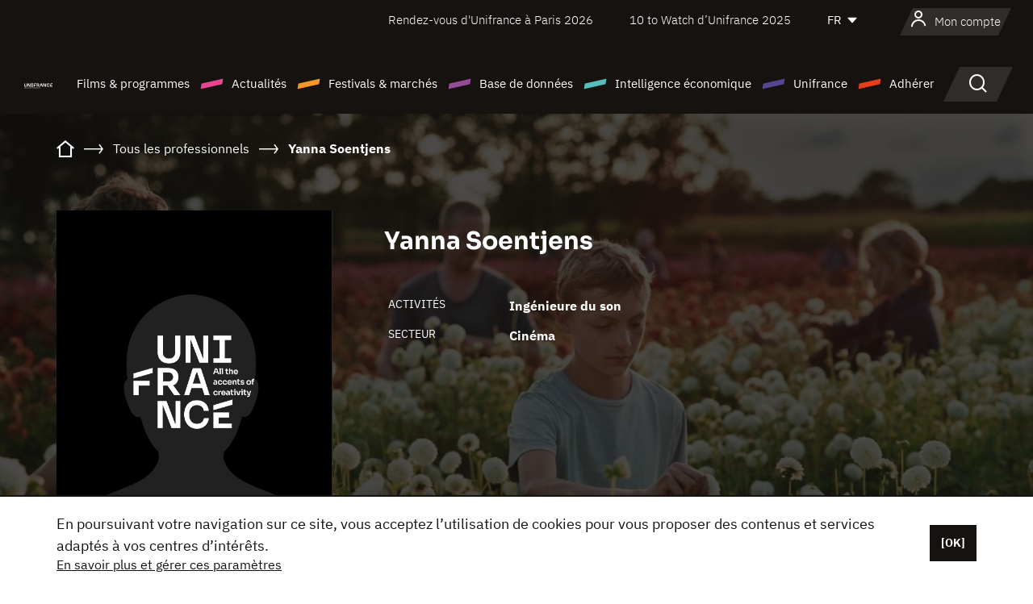

--- FILE ---
content_type: text/html; charset=utf-8
request_url: https://www.google.com/recaptcha/api2/anchor?ar=1&k=6LcJfHopAAAAAJA2ysQXhcpcbIYJi36tX6uIGLaU&co=aHR0cHM6Ly93d3cudW5pZnJhbmNlLm9yZzo0NDM.&hl=en&v=PoyoqOPhxBO7pBk68S4YbpHZ&size=normal&anchor-ms=20000&execute-ms=30000&cb=t0l6755ny8e6
body_size: 49385
content:
<!DOCTYPE HTML><html dir="ltr" lang="en"><head><meta http-equiv="Content-Type" content="text/html; charset=UTF-8">
<meta http-equiv="X-UA-Compatible" content="IE=edge">
<title>reCAPTCHA</title>
<style type="text/css">
/* cyrillic-ext */
@font-face {
  font-family: 'Roboto';
  font-style: normal;
  font-weight: 400;
  font-stretch: 100%;
  src: url(//fonts.gstatic.com/s/roboto/v48/KFO7CnqEu92Fr1ME7kSn66aGLdTylUAMa3GUBHMdazTgWw.woff2) format('woff2');
  unicode-range: U+0460-052F, U+1C80-1C8A, U+20B4, U+2DE0-2DFF, U+A640-A69F, U+FE2E-FE2F;
}
/* cyrillic */
@font-face {
  font-family: 'Roboto';
  font-style: normal;
  font-weight: 400;
  font-stretch: 100%;
  src: url(//fonts.gstatic.com/s/roboto/v48/KFO7CnqEu92Fr1ME7kSn66aGLdTylUAMa3iUBHMdazTgWw.woff2) format('woff2');
  unicode-range: U+0301, U+0400-045F, U+0490-0491, U+04B0-04B1, U+2116;
}
/* greek-ext */
@font-face {
  font-family: 'Roboto';
  font-style: normal;
  font-weight: 400;
  font-stretch: 100%;
  src: url(//fonts.gstatic.com/s/roboto/v48/KFO7CnqEu92Fr1ME7kSn66aGLdTylUAMa3CUBHMdazTgWw.woff2) format('woff2');
  unicode-range: U+1F00-1FFF;
}
/* greek */
@font-face {
  font-family: 'Roboto';
  font-style: normal;
  font-weight: 400;
  font-stretch: 100%;
  src: url(//fonts.gstatic.com/s/roboto/v48/KFO7CnqEu92Fr1ME7kSn66aGLdTylUAMa3-UBHMdazTgWw.woff2) format('woff2');
  unicode-range: U+0370-0377, U+037A-037F, U+0384-038A, U+038C, U+038E-03A1, U+03A3-03FF;
}
/* math */
@font-face {
  font-family: 'Roboto';
  font-style: normal;
  font-weight: 400;
  font-stretch: 100%;
  src: url(//fonts.gstatic.com/s/roboto/v48/KFO7CnqEu92Fr1ME7kSn66aGLdTylUAMawCUBHMdazTgWw.woff2) format('woff2');
  unicode-range: U+0302-0303, U+0305, U+0307-0308, U+0310, U+0312, U+0315, U+031A, U+0326-0327, U+032C, U+032F-0330, U+0332-0333, U+0338, U+033A, U+0346, U+034D, U+0391-03A1, U+03A3-03A9, U+03B1-03C9, U+03D1, U+03D5-03D6, U+03F0-03F1, U+03F4-03F5, U+2016-2017, U+2034-2038, U+203C, U+2040, U+2043, U+2047, U+2050, U+2057, U+205F, U+2070-2071, U+2074-208E, U+2090-209C, U+20D0-20DC, U+20E1, U+20E5-20EF, U+2100-2112, U+2114-2115, U+2117-2121, U+2123-214F, U+2190, U+2192, U+2194-21AE, U+21B0-21E5, U+21F1-21F2, U+21F4-2211, U+2213-2214, U+2216-22FF, U+2308-230B, U+2310, U+2319, U+231C-2321, U+2336-237A, U+237C, U+2395, U+239B-23B7, U+23D0, U+23DC-23E1, U+2474-2475, U+25AF, U+25B3, U+25B7, U+25BD, U+25C1, U+25CA, U+25CC, U+25FB, U+266D-266F, U+27C0-27FF, U+2900-2AFF, U+2B0E-2B11, U+2B30-2B4C, U+2BFE, U+3030, U+FF5B, U+FF5D, U+1D400-1D7FF, U+1EE00-1EEFF;
}
/* symbols */
@font-face {
  font-family: 'Roboto';
  font-style: normal;
  font-weight: 400;
  font-stretch: 100%;
  src: url(//fonts.gstatic.com/s/roboto/v48/KFO7CnqEu92Fr1ME7kSn66aGLdTylUAMaxKUBHMdazTgWw.woff2) format('woff2');
  unicode-range: U+0001-000C, U+000E-001F, U+007F-009F, U+20DD-20E0, U+20E2-20E4, U+2150-218F, U+2190, U+2192, U+2194-2199, U+21AF, U+21E6-21F0, U+21F3, U+2218-2219, U+2299, U+22C4-22C6, U+2300-243F, U+2440-244A, U+2460-24FF, U+25A0-27BF, U+2800-28FF, U+2921-2922, U+2981, U+29BF, U+29EB, U+2B00-2BFF, U+4DC0-4DFF, U+FFF9-FFFB, U+10140-1018E, U+10190-1019C, U+101A0, U+101D0-101FD, U+102E0-102FB, U+10E60-10E7E, U+1D2C0-1D2D3, U+1D2E0-1D37F, U+1F000-1F0FF, U+1F100-1F1AD, U+1F1E6-1F1FF, U+1F30D-1F30F, U+1F315, U+1F31C, U+1F31E, U+1F320-1F32C, U+1F336, U+1F378, U+1F37D, U+1F382, U+1F393-1F39F, U+1F3A7-1F3A8, U+1F3AC-1F3AF, U+1F3C2, U+1F3C4-1F3C6, U+1F3CA-1F3CE, U+1F3D4-1F3E0, U+1F3ED, U+1F3F1-1F3F3, U+1F3F5-1F3F7, U+1F408, U+1F415, U+1F41F, U+1F426, U+1F43F, U+1F441-1F442, U+1F444, U+1F446-1F449, U+1F44C-1F44E, U+1F453, U+1F46A, U+1F47D, U+1F4A3, U+1F4B0, U+1F4B3, U+1F4B9, U+1F4BB, U+1F4BF, U+1F4C8-1F4CB, U+1F4D6, U+1F4DA, U+1F4DF, U+1F4E3-1F4E6, U+1F4EA-1F4ED, U+1F4F7, U+1F4F9-1F4FB, U+1F4FD-1F4FE, U+1F503, U+1F507-1F50B, U+1F50D, U+1F512-1F513, U+1F53E-1F54A, U+1F54F-1F5FA, U+1F610, U+1F650-1F67F, U+1F687, U+1F68D, U+1F691, U+1F694, U+1F698, U+1F6AD, U+1F6B2, U+1F6B9-1F6BA, U+1F6BC, U+1F6C6-1F6CF, U+1F6D3-1F6D7, U+1F6E0-1F6EA, U+1F6F0-1F6F3, U+1F6F7-1F6FC, U+1F700-1F7FF, U+1F800-1F80B, U+1F810-1F847, U+1F850-1F859, U+1F860-1F887, U+1F890-1F8AD, U+1F8B0-1F8BB, U+1F8C0-1F8C1, U+1F900-1F90B, U+1F93B, U+1F946, U+1F984, U+1F996, U+1F9E9, U+1FA00-1FA6F, U+1FA70-1FA7C, U+1FA80-1FA89, U+1FA8F-1FAC6, U+1FACE-1FADC, U+1FADF-1FAE9, U+1FAF0-1FAF8, U+1FB00-1FBFF;
}
/* vietnamese */
@font-face {
  font-family: 'Roboto';
  font-style: normal;
  font-weight: 400;
  font-stretch: 100%;
  src: url(//fonts.gstatic.com/s/roboto/v48/KFO7CnqEu92Fr1ME7kSn66aGLdTylUAMa3OUBHMdazTgWw.woff2) format('woff2');
  unicode-range: U+0102-0103, U+0110-0111, U+0128-0129, U+0168-0169, U+01A0-01A1, U+01AF-01B0, U+0300-0301, U+0303-0304, U+0308-0309, U+0323, U+0329, U+1EA0-1EF9, U+20AB;
}
/* latin-ext */
@font-face {
  font-family: 'Roboto';
  font-style: normal;
  font-weight: 400;
  font-stretch: 100%;
  src: url(//fonts.gstatic.com/s/roboto/v48/KFO7CnqEu92Fr1ME7kSn66aGLdTylUAMa3KUBHMdazTgWw.woff2) format('woff2');
  unicode-range: U+0100-02BA, U+02BD-02C5, U+02C7-02CC, U+02CE-02D7, U+02DD-02FF, U+0304, U+0308, U+0329, U+1D00-1DBF, U+1E00-1E9F, U+1EF2-1EFF, U+2020, U+20A0-20AB, U+20AD-20C0, U+2113, U+2C60-2C7F, U+A720-A7FF;
}
/* latin */
@font-face {
  font-family: 'Roboto';
  font-style: normal;
  font-weight: 400;
  font-stretch: 100%;
  src: url(//fonts.gstatic.com/s/roboto/v48/KFO7CnqEu92Fr1ME7kSn66aGLdTylUAMa3yUBHMdazQ.woff2) format('woff2');
  unicode-range: U+0000-00FF, U+0131, U+0152-0153, U+02BB-02BC, U+02C6, U+02DA, U+02DC, U+0304, U+0308, U+0329, U+2000-206F, U+20AC, U+2122, U+2191, U+2193, U+2212, U+2215, U+FEFF, U+FFFD;
}
/* cyrillic-ext */
@font-face {
  font-family: 'Roboto';
  font-style: normal;
  font-weight: 500;
  font-stretch: 100%;
  src: url(//fonts.gstatic.com/s/roboto/v48/KFO7CnqEu92Fr1ME7kSn66aGLdTylUAMa3GUBHMdazTgWw.woff2) format('woff2');
  unicode-range: U+0460-052F, U+1C80-1C8A, U+20B4, U+2DE0-2DFF, U+A640-A69F, U+FE2E-FE2F;
}
/* cyrillic */
@font-face {
  font-family: 'Roboto';
  font-style: normal;
  font-weight: 500;
  font-stretch: 100%;
  src: url(//fonts.gstatic.com/s/roboto/v48/KFO7CnqEu92Fr1ME7kSn66aGLdTylUAMa3iUBHMdazTgWw.woff2) format('woff2');
  unicode-range: U+0301, U+0400-045F, U+0490-0491, U+04B0-04B1, U+2116;
}
/* greek-ext */
@font-face {
  font-family: 'Roboto';
  font-style: normal;
  font-weight: 500;
  font-stretch: 100%;
  src: url(//fonts.gstatic.com/s/roboto/v48/KFO7CnqEu92Fr1ME7kSn66aGLdTylUAMa3CUBHMdazTgWw.woff2) format('woff2');
  unicode-range: U+1F00-1FFF;
}
/* greek */
@font-face {
  font-family: 'Roboto';
  font-style: normal;
  font-weight: 500;
  font-stretch: 100%;
  src: url(//fonts.gstatic.com/s/roboto/v48/KFO7CnqEu92Fr1ME7kSn66aGLdTylUAMa3-UBHMdazTgWw.woff2) format('woff2');
  unicode-range: U+0370-0377, U+037A-037F, U+0384-038A, U+038C, U+038E-03A1, U+03A3-03FF;
}
/* math */
@font-face {
  font-family: 'Roboto';
  font-style: normal;
  font-weight: 500;
  font-stretch: 100%;
  src: url(//fonts.gstatic.com/s/roboto/v48/KFO7CnqEu92Fr1ME7kSn66aGLdTylUAMawCUBHMdazTgWw.woff2) format('woff2');
  unicode-range: U+0302-0303, U+0305, U+0307-0308, U+0310, U+0312, U+0315, U+031A, U+0326-0327, U+032C, U+032F-0330, U+0332-0333, U+0338, U+033A, U+0346, U+034D, U+0391-03A1, U+03A3-03A9, U+03B1-03C9, U+03D1, U+03D5-03D6, U+03F0-03F1, U+03F4-03F5, U+2016-2017, U+2034-2038, U+203C, U+2040, U+2043, U+2047, U+2050, U+2057, U+205F, U+2070-2071, U+2074-208E, U+2090-209C, U+20D0-20DC, U+20E1, U+20E5-20EF, U+2100-2112, U+2114-2115, U+2117-2121, U+2123-214F, U+2190, U+2192, U+2194-21AE, U+21B0-21E5, U+21F1-21F2, U+21F4-2211, U+2213-2214, U+2216-22FF, U+2308-230B, U+2310, U+2319, U+231C-2321, U+2336-237A, U+237C, U+2395, U+239B-23B7, U+23D0, U+23DC-23E1, U+2474-2475, U+25AF, U+25B3, U+25B7, U+25BD, U+25C1, U+25CA, U+25CC, U+25FB, U+266D-266F, U+27C0-27FF, U+2900-2AFF, U+2B0E-2B11, U+2B30-2B4C, U+2BFE, U+3030, U+FF5B, U+FF5D, U+1D400-1D7FF, U+1EE00-1EEFF;
}
/* symbols */
@font-face {
  font-family: 'Roboto';
  font-style: normal;
  font-weight: 500;
  font-stretch: 100%;
  src: url(//fonts.gstatic.com/s/roboto/v48/KFO7CnqEu92Fr1ME7kSn66aGLdTylUAMaxKUBHMdazTgWw.woff2) format('woff2');
  unicode-range: U+0001-000C, U+000E-001F, U+007F-009F, U+20DD-20E0, U+20E2-20E4, U+2150-218F, U+2190, U+2192, U+2194-2199, U+21AF, U+21E6-21F0, U+21F3, U+2218-2219, U+2299, U+22C4-22C6, U+2300-243F, U+2440-244A, U+2460-24FF, U+25A0-27BF, U+2800-28FF, U+2921-2922, U+2981, U+29BF, U+29EB, U+2B00-2BFF, U+4DC0-4DFF, U+FFF9-FFFB, U+10140-1018E, U+10190-1019C, U+101A0, U+101D0-101FD, U+102E0-102FB, U+10E60-10E7E, U+1D2C0-1D2D3, U+1D2E0-1D37F, U+1F000-1F0FF, U+1F100-1F1AD, U+1F1E6-1F1FF, U+1F30D-1F30F, U+1F315, U+1F31C, U+1F31E, U+1F320-1F32C, U+1F336, U+1F378, U+1F37D, U+1F382, U+1F393-1F39F, U+1F3A7-1F3A8, U+1F3AC-1F3AF, U+1F3C2, U+1F3C4-1F3C6, U+1F3CA-1F3CE, U+1F3D4-1F3E0, U+1F3ED, U+1F3F1-1F3F3, U+1F3F5-1F3F7, U+1F408, U+1F415, U+1F41F, U+1F426, U+1F43F, U+1F441-1F442, U+1F444, U+1F446-1F449, U+1F44C-1F44E, U+1F453, U+1F46A, U+1F47D, U+1F4A3, U+1F4B0, U+1F4B3, U+1F4B9, U+1F4BB, U+1F4BF, U+1F4C8-1F4CB, U+1F4D6, U+1F4DA, U+1F4DF, U+1F4E3-1F4E6, U+1F4EA-1F4ED, U+1F4F7, U+1F4F9-1F4FB, U+1F4FD-1F4FE, U+1F503, U+1F507-1F50B, U+1F50D, U+1F512-1F513, U+1F53E-1F54A, U+1F54F-1F5FA, U+1F610, U+1F650-1F67F, U+1F687, U+1F68D, U+1F691, U+1F694, U+1F698, U+1F6AD, U+1F6B2, U+1F6B9-1F6BA, U+1F6BC, U+1F6C6-1F6CF, U+1F6D3-1F6D7, U+1F6E0-1F6EA, U+1F6F0-1F6F3, U+1F6F7-1F6FC, U+1F700-1F7FF, U+1F800-1F80B, U+1F810-1F847, U+1F850-1F859, U+1F860-1F887, U+1F890-1F8AD, U+1F8B0-1F8BB, U+1F8C0-1F8C1, U+1F900-1F90B, U+1F93B, U+1F946, U+1F984, U+1F996, U+1F9E9, U+1FA00-1FA6F, U+1FA70-1FA7C, U+1FA80-1FA89, U+1FA8F-1FAC6, U+1FACE-1FADC, U+1FADF-1FAE9, U+1FAF0-1FAF8, U+1FB00-1FBFF;
}
/* vietnamese */
@font-face {
  font-family: 'Roboto';
  font-style: normal;
  font-weight: 500;
  font-stretch: 100%;
  src: url(//fonts.gstatic.com/s/roboto/v48/KFO7CnqEu92Fr1ME7kSn66aGLdTylUAMa3OUBHMdazTgWw.woff2) format('woff2');
  unicode-range: U+0102-0103, U+0110-0111, U+0128-0129, U+0168-0169, U+01A0-01A1, U+01AF-01B0, U+0300-0301, U+0303-0304, U+0308-0309, U+0323, U+0329, U+1EA0-1EF9, U+20AB;
}
/* latin-ext */
@font-face {
  font-family: 'Roboto';
  font-style: normal;
  font-weight: 500;
  font-stretch: 100%;
  src: url(//fonts.gstatic.com/s/roboto/v48/KFO7CnqEu92Fr1ME7kSn66aGLdTylUAMa3KUBHMdazTgWw.woff2) format('woff2');
  unicode-range: U+0100-02BA, U+02BD-02C5, U+02C7-02CC, U+02CE-02D7, U+02DD-02FF, U+0304, U+0308, U+0329, U+1D00-1DBF, U+1E00-1E9F, U+1EF2-1EFF, U+2020, U+20A0-20AB, U+20AD-20C0, U+2113, U+2C60-2C7F, U+A720-A7FF;
}
/* latin */
@font-face {
  font-family: 'Roboto';
  font-style: normal;
  font-weight: 500;
  font-stretch: 100%;
  src: url(//fonts.gstatic.com/s/roboto/v48/KFO7CnqEu92Fr1ME7kSn66aGLdTylUAMa3yUBHMdazQ.woff2) format('woff2');
  unicode-range: U+0000-00FF, U+0131, U+0152-0153, U+02BB-02BC, U+02C6, U+02DA, U+02DC, U+0304, U+0308, U+0329, U+2000-206F, U+20AC, U+2122, U+2191, U+2193, U+2212, U+2215, U+FEFF, U+FFFD;
}
/* cyrillic-ext */
@font-face {
  font-family: 'Roboto';
  font-style: normal;
  font-weight: 900;
  font-stretch: 100%;
  src: url(//fonts.gstatic.com/s/roboto/v48/KFO7CnqEu92Fr1ME7kSn66aGLdTylUAMa3GUBHMdazTgWw.woff2) format('woff2');
  unicode-range: U+0460-052F, U+1C80-1C8A, U+20B4, U+2DE0-2DFF, U+A640-A69F, U+FE2E-FE2F;
}
/* cyrillic */
@font-face {
  font-family: 'Roboto';
  font-style: normal;
  font-weight: 900;
  font-stretch: 100%;
  src: url(//fonts.gstatic.com/s/roboto/v48/KFO7CnqEu92Fr1ME7kSn66aGLdTylUAMa3iUBHMdazTgWw.woff2) format('woff2');
  unicode-range: U+0301, U+0400-045F, U+0490-0491, U+04B0-04B1, U+2116;
}
/* greek-ext */
@font-face {
  font-family: 'Roboto';
  font-style: normal;
  font-weight: 900;
  font-stretch: 100%;
  src: url(//fonts.gstatic.com/s/roboto/v48/KFO7CnqEu92Fr1ME7kSn66aGLdTylUAMa3CUBHMdazTgWw.woff2) format('woff2');
  unicode-range: U+1F00-1FFF;
}
/* greek */
@font-face {
  font-family: 'Roboto';
  font-style: normal;
  font-weight: 900;
  font-stretch: 100%;
  src: url(//fonts.gstatic.com/s/roboto/v48/KFO7CnqEu92Fr1ME7kSn66aGLdTylUAMa3-UBHMdazTgWw.woff2) format('woff2');
  unicode-range: U+0370-0377, U+037A-037F, U+0384-038A, U+038C, U+038E-03A1, U+03A3-03FF;
}
/* math */
@font-face {
  font-family: 'Roboto';
  font-style: normal;
  font-weight: 900;
  font-stretch: 100%;
  src: url(//fonts.gstatic.com/s/roboto/v48/KFO7CnqEu92Fr1ME7kSn66aGLdTylUAMawCUBHMdazTgWw.woff2) format('woff2');
  unicode-range: U+0302-0303, U+0305, U+0307-0308, U+0310, U+0312, U+0315, U+031A, U+0326-0327, U+032C, U+032F-0330, U+0332-0333, U+0338, U+033A, U+0346, U+034D, U+0391-03A1, U+03A3-03A9, U+03B1-03C9, U+03D1, U+03D5-03D6, U+03F0-03F1, U+03F4-03F5, U+2016-2017, U+2034-2038, U+203C, U+2040, U+2043, U+2047, U+2050, U+2057, U+205F, U+2070-2071, U+2074-208E, U+2090-209C, U+20D0-20DC, U+20E1, U+20E5-20EF, U+2100-2112, U+2114-2115, U+2117-2121, U+2123-214F, U+2190, U+2192, U+2194-21AE, U+21B0-21E5, U+21F1-21F2, U+21F4-2211, U+2213-2214, U+2216-22FF, U+2308-230B, U+2310, U+2319, U+231C-2321, U+2336-237A, U+237C, U+2395, U+239B-23B7, U+23D0, U+23DC-23E1, U+2474-2475, U+25AF, U+25B3, U+25B7, U+25BD, U+25C1, U+25CA, U+25CC, U+25FB, U+266D-266F, U+27C0-27FF, U+2900-2AFF, U+2B0E-2B11, U+2B30-2B4C, U+2BFE, U+3030, U+FF5B, U+FF5D, U+1D400-1D7FF, U+1EE00-1EEFF;
}
/* symbols */
@font-face {
  font-family: 'Roboto';
  font-style: normal;
  font-weight: 900;
  font-stretch: 100%;
  src: url(//fonts.gstatic.com/s/roboto/v48/KFO7CnqEu92Fr1ME7kSn66aGLdTylUAMaxKUBHMdazTgWw.woff2) format('woff2');
  unicode-range: U+0001-000C, U+000E-001F, U+007F-009F, U+20DD-20E0, U+20E2-20E4, U+2150-218F, U+2190, U+2192, U+2194-2199, U+21AF, U+21E6-21F0, U+21F3, U+2218-2219, U+2299, U+22C4-22C6, U+2300-243F, U+2440-244A, U+2460-24FF, U+25A0-27BF, U+2800-28FF, U+2921-2922, U+2981, U+29BF, U+29EB, U+2B00-2BFF, U+4DC0-4DFF, U+FFF9-FFFB, U+10140-1018E, U+10190-1019C, U+101A0, U+101D0-101FD, U+102E0-102FB, U+10E60-10E7E, U+1D2C0-1D2D3, U+1D2E0-1D37F, U+1F000-1F0FF, U+1F100-1F1AD, U+1F1E6-1F1FF, U+1F30D-1F30F, U+1F315, U+1F31C, U+1F31E, U+1F320-1F32C, U+1F336, U+1F378, U+1F37D, U+1F382, U+1F393-1F39F, U+1F3A7-1F3A8, U+1F3AC-1F3AF, U+1F3C2, U+1F3C4-1F3C6, U+1F3CA-1F3CE, U+1F3D4-1F3E0, U+1F3ED, U+1F3F1-1F3F3, U+1F3F5-1F3F7, U+1F408, U+1F415, U+1F41F, U+1F426, U+1F43F, U+1F441-1F442, U+1F444, U+1F446-1F449, U+1F44C-1F44E, U+1F453, U+1F46A, U+1F47D, U+1F4A3, U+1F4B0, U+1F4B3, U+1F4B9, U+1F4BB, U+1F4BF, U+1F4C8-1F4CB, U+1F4D6, U+1F4DA, U+1F4DF, U+1F4E3-1F4E6, U+1F4EA-1F4ED, U+1F4F7, U+1F4F9-1F4FB, U+1F4FD-1F4FE, U+1F503, U+1F507-1F50B, U+1F50D, U+1F512-1F513, U+1F53E-1F54A, U+1F54F-1F5FA, U+1F610, U+1F650-1F67F, U+1F687, U+1F68D, U+1F691, U+1F694, U+1F698, U+1F6AD, U+1F6B2, U+1F6B9-1F6BA, U+1F6BC, U+1F6C6-1F6CF, U+1F6D3-1F6D7, U+1F6E0-1F6EA, U+1F6F0-1F6F3, U+1F6F7-1F6FC, U+1F700-1F7FF, U+1F800-1F80B, U+1F810-1F847, U+1F850-1F859, U+1F860-1F887, U+1F890-1F8AD, U+1F8B0-1F8BB, U+1F8C0-1F8C1, U+1F900-1F90B, U+1F93B, U+1F946, U+1F984, U+1F996, U+1F9E9, U+1FA00-1FA6F, U+1FA70-1FA7C, U+1FA80-1FA89, U+1FA8F-1FAC6, U+1FACE-1FADC, U+1FADF-1FAE9, U+1FAF0-1FAF8, U+1FB00-1FBFF;
}
/* vietnamese */
@font-face {
  font-family: 'Roboto';
  font-style: normal;
  font-weight: 900;
  font-stretch: 100%;
  src: url(//fonts.gstatic.com/s/roboto/v48/KFO7CnqEu92Fr1ME7kSn66aGLdTylUAMa3OUBHMdazTgWw.woff2) format('woff2');
  unicode-range: U+0102-0103, U+0110-0111, U+0128-0129, U+0168-0169, U+01A0-01A1, U+01AF-01B0, U+0300-0301, U+0303-0304, U+0308-0309, U+0323, U+0329, U+1EA0-1EF9, U+20AB;
}
/* latin-ext */
@font-face {
  font-family: 'Roboto';
  font-style: normal;
  font-weight: 900;
  font-stretch: 100%;
  src: url(//fonts.gstatic.com/s/roboto/v48/KFO7CnqEu92Fr1ME7kSn66aGLdTylUAMa3KUBHMdazTgWw.woff2) format('woff2');
  unicode-range: U+0100-02BA, U+02BD-02C5, U+02C7-02CC, U+02CE-02D7, U+02DD-02FF, U+0304, U+0308, U+0329, U+1D00-1DBF, U+1E00-1E9F, U+1EF2-1EFF, U+2020, U+20A0-20AB, U+20AD-20C0, U+2113, U+2C60-2C7F, U+A720-A7FF;
}
/* latin */
@font-face {
  font-family: 'Roboto';
  font-style: normal;
  font-weight: 900;
  font-stretch: 100%;
  src: url(//fonts.gstatic.com/s/roboto/v48/KFO7CnqEu92Fr1ME7kSn66aGLdTylUAMa3yUBHMdazQ.woff2) format('woff2');
  unicode-range: U+0000-00FF, U+0131, U+0152-0153, U+02BB-02BC, U+02C6, U+02DA, U+02DC, U+0304, U+0308, U+0329, U+2000-206F, U+20AC, U+2122, U+2191, U+2193, U+2212, U+2215, U+FEFF, U+FFFD;
}

</style>
<link rel="stylesheet" type="text/css" href="https://www.gstatic.com/recaptcha/releases/PoyoqOPhxBO7pBk68S4YbpHZ/styles__ltr.css">
<script nonce="4NEWxAPGJfD1L36lxNnHcA" type="text/javascript">window['__recaptcha_api'] = 'https://www.google.com/recaptcha/api2/';</script>
<script type="text/javascript" src="https://www.gstatic.com/recaptcha/releases/PoyoqOPhxBO7pBk68S4YbpHZ/recaptcha__en.js" nonce="4NEWxAPGJfD1L36lxNnHcA">
      
    </script></head>
<body><div id="rc-anchor-alert" class="rc-anchor-alert"></div>
<input type="hidden" id="recaptcha-token" value="[base64]">
<script type="text/javascript" nonce="4NEWxAPGJfD1L36lxNnHcA">
      recaptcha.anchor.Main.init("[\x22ainput\x22,[\x22bgdata\x22,\x22\x22,\[base64]/[base64]/[base64]/[base64]/[base64]/UltsKytdPUU6KEU8MjA0OD9SW2wrK109RT4+NnwxOTI6KChFJjY0NTEyKT09NTUyOTYmJk0rMTxjLmxlbmd0aCYmKGMuY2hhckNvZGVBdChNKzEpJjY0NTEyKT09NTYzMjA/[base64]/[base64]/[base64]/[base64]/[base64]/[base64]/[base64]\x22,\[base64]\\u003d\x22,\x22FcKrPi9sP3jDlmDCghwQw5vDpsK0wqZgbx7Ci1tMCsKZw7TCsSzCr1/CrsKZfsKcwo4BEMKYA2xbw5NbHsOLCSd6wr3Ds2oucEFYw6/Drn0awpw1w5keZFIpUMK/w7Vrw5NyXcKTw4gBOMKzOMKjOA/DlMOCaTBcw7nCjcOFVB8ODDLDqcOjw4tlFTwEw74OwqbDu8Kxa8Oww58fw5XDh3rDicK3wpLDnsOFRMOJb8OXw5zDisKYYsKlZMKNwpDDnDDDqnfCs0JyKTfDqcO/wo3DjjrCgcOHwpJSw4vCh1IOw5fDqhcxTsKrY3LDuH7Djy3DnDjCi8Kqw4kaXcKlWcOmDcKlAMO/wpvCgsKsw5Jaw5h2w6p4XmjDlnLDlsK3c8OCw4kuw7rDuV7DqMOGHGEIKsOUO8KMNXLCoMO/HyQPPMOBwoBeL2HDnFlGwq0Ee8K8Kmonw6LDgU/DhsO0wp12H8OdwoHCjHk3w6lMXsOFNgLCkGXDsEEFThbCqsOQw43DgiAMbXEOMcKqwoA1wrtnw5fDtmURNx/CghXDjMKOSw/DgMOzwrYVw7wRwoY4wpdcUMKhQHJTSsOIwrTCvVkMw7/[base64]/CrMKzF8O+PcO9w7oIwrbChsOKecOFUMOVdMKWQT7CqxlCw4LDosKiw5jDliTCjcOdw5txAkHDpm1/w5xveFfCtAzDucO2UWRsW8KEDcKawp/[base64]/wpXCpMOMaMOLw5rDgMKLBTrDkSXDh1PDlxpBZhUUwoTDlzPCtMOxw5rCr8OlwqRxKsKDwpNMDzhVwp1pw5RvwrrDh1QywqLCixktH8Onwp7Co8KjcVzCtcOGMMOKP8KJKBkXRnPCosK8bcKcwopsw4rDjSgmwp8ew6zCtcKfTUlmRw0vwpXDiC/DokvCoVPDr8O0OcKTw4DDhhbDnsKmVhzDrxJbw4k5b8K4wpPCm8KdJcOGwo3CjcKVIybCpUnCni/CikPDtFggw7s6a8OVasKBw7oGUcK5wo/Cl8Kiwqc3UXnDtsO1M2BicMO0S8OtchXDmVfCtMO8w5g8HXzCszBmwqY0NsOUeVgpwovChMOlEcKFwoLCjS1TAcKCTXQLKsOtTD/ChMKgX0LDosK9w7poQMKjw4LDg8KqIWcBSSjDhEkxOcK5RHDCvMOhwovCvsO4RcKBw69VQsKtAcKFXWU/PT3DsBJywrsHwrTDscO3N8ODY8KOV1d1eDPCojoywonCj1HDmwxvfRo9w7tAW8Olw4tSAB/Co8OmScKGU8OdMMKFbmhGfwfCpk7DgsOwR8KSS8OCw53DrDvCu8KxbBIOAGTCicKIfAgHIVxaCMK5w6/DvzrCnhzDhTAcwoc4wovCmQXDlBRbYMOyw4DDhnPDiMKsGwvCsQhCwo/DqMOzwqV8wqEde8O6wofDu8KseGkPNRHCtiFKwpQ5w54GPcKpw7vCtMOOw6U5wqQ2eSlGFULCgMOoODjCkcOwWcOCXSjCicKew4jDtcOxb8OPwoIheQgIwovDg8OMRHHCnMO5w5TCrcOxwqcOPMKiNh8LBEJrBMOHR8KUT8OycDjCjT/DisOmw69oZjjDhcOrwoTDoHx1V8Oaw71+w5JIw68xw6bCjD8mTT/[base64]/[base64]/Cuj4lwrMeSgZJX1XDvVNiwqbCpcKmZsKAFsOHXB3Cl8Kew6jDscK/w7dDwodOCSLCoyHDlhJ8wpDDsGs/MmXDskdDSh0yw47CicKww6xxw6bChcO0EcOoG8K9BcK+O1UIwp/DnifCqgrDuQfCnkfCqcKgKMOsd1kGK3FiN8KLw41gw4BGWMK8wovDkGY/GxUJw7zCiTsrYC3Ck3I9wo/CrQcEEcKSMMKywoPDqlVTwp8Iw5zDgcKZwqDCgREvwq1tw45Kwp7DgjpSw6IaH38VwrcyTsKTw6fDskQcw6slFcOrwo/Ch8OPwovCkE5HZHUiPQHDncKdfjbDtBg6ScO8IMOcwpAzw5jCicOKBF49asK/ZcOWb8Ouw5EKwpvDtMO/GMKVKsOmw4tCeiZ2w7k5wrl2WToLAn/CjMK8ZWzDosK+wo/CnTDDo8KDwqnDpBYNEQR0w5LDicONTn4Qw6cYNBgULiDDvDQDwrbCqsO1PkMPRXYqw5nCohXDmB/[base64]/[base64]/w4DDtMO9ZcOtw5NqI8OGAMKvwrxwwpE1QMOSw6USwq7Dv1EOaWwDwpLCs2rDm8KxOnLCh8KPwr4yw4jCmCHDhQIdw48UCMK3woMnwo5jJDLCmMKjwqwBwoDDnh/Cpl90I3/DpsOQKgY1w50nwq5UfDrDhBjDgcKZw7p9w6zDgkwewrIDwqp4EmHCrMKvwpg9wqcYwrxVw5FJwoxuwq0CdwI6wonCggDDtMKjwq7DrlY5LcKDw7zDvsKAKn89CjbCqMKZWSfDosKod8OxwqnDuSl5AcKzwp0kBMO/w5Z+TMKrK8K5RktRwo/DjMOkwonDkVZrwoYGwr/[base64]/CoWrDhSglw4t2w4TCnsKow5bCq8Orw5PDuUrCm8KwGRPChcOoO8KRwrEJLcKsU8O0w7UMw60YLhfClBHDiV8XdsKDH2DCnRzDoXwyRQpWw4UPw5BWwrdBw7/DmkfDvcK/[base64]/Dqk8XH8O3wrY6MsOjw6vCp8OPwrBfdj4JwpbDtsOTew1xU27CpDw6RsOkX8KDB11/[base64]/DtcK8D8KNw6rCmcKawqLCq0cWAcK9w4l5wqUNYcKpw5/CiMKODC3CncOrDAzCm8KhIDXCi8KiwoXCqm/DnDnDs8OVwo9qw4bChMOSCzrDkDjCm3LDh8OrwoHDjg/CqEcNw702DMOxRsOaw4TDuT3DqjjDiT3DiDdXHR8rwpUfw4HCvS0pZsOPCcOCwo9vRi8QwpodbjzDp3HDpMOxw47CkMKUw64kwo13w7J/KsOEwo4LwoDDqcOHw7IAw7DCncK7CcOiNcOBKsOtcB08wqs/w5FjJsKbwq96Rh/DgsKkY8KISSnDmMK/wqjDlX3CgMOpw6ROw4g6wrd1w4HClzRmK8KZURohGMKiwqEpJQVYw4DCpxPDlAhDw5DChxTDo3XDpRFLw6BmwpHConwIIGzDnzDDgsKJw648w6V7OcOpw6jDnX/[base64]/DiMKeDwbCrE3DuwjCuAnDsUHDtBkNwrvCssKxD8KSwqcfwoJEw4XCgMKHTSZkFSBJw4PDhcKDw5Uiwr7Ct33ClRQoAWHCssKcRkPDpsKTHhzDkMKaWF3DnD7DqMOLLiDCkg/DucKzwphTX8OXBnN0w7dVwo3CmMKxw481GgMpw6TDhcKDI8OpwpfDl8Otw4BiwpQKLzRBIkXDosKrdiLDq8KEwovCoELCqxPCusKCGcKBw5N6wpbCrDJfPwcUw5DCgw/DmsKEw47Cj2YiwpAEw6NuMcO0wq7DmMOGCcO5wr1xw6pgw7RXRFRqPlDClhTDnxXDi8OrOcOyWw4nwq9ycsOrLFRXwr/CvsKBRkHDtMKRRnkYU8KEbcKFaXHCvD4Nw5pBby3DoyFTEUjCjcOrC8O5w4TCgXcIw75fw4YCwo7CuiYdwq/CrcO+w5hYw53DnsKww6FIXsKdwoDCpSYBPcOhbsODLF4hwrhnRWLChcK7Z8Khw4sVdMKtRHrDi2vCi8KTwqfCpMKTwrFYCcKqbcKFwo/DkcKfw7N4woPDpRHCicK9wqArVRNMOBg/wofCtsOaeMOOQsKnAxnCqxnCg8KFw4gKwqUGIMOUew55w4HCrMKVQnpqbjzDj8K7J2HDhEYQPsOnR8KhIlkFwpnDp8O5wpvDnAcDXMKlw6/Cg8Kvw6ALwow0w6B/[base64]/[base64]/JmxQw5/CjGVBwq/DmsODX8Kpw77CjDbDkCIjw5rDhRNzbAhCH1jDqhl8CMKPJAbDmMKhwppYeSd3wrIHwrklC1DDtcKaUmYWDGEZwoPCsMOxFXXCkXjDtEYZSsOSCcKfwrIYwpvCt8KBw7LCssOdwpgWHMK/wrlUa8KQw4HCsV/CmsOyw6DCl0BnwrDCmkrCpnfDn8O0XXrDiXRfwrLCn08KwpzDpcKvw5bChSzCrsOcwpRYw4HDnQvCq8K/G14rw4PDoGvDq8K0e8OQfMO3OQLCvlJsd8K2a8OqBQjCp8ODw4o3ClfDmH8DGMK3w67DmsKZMcO6F8OdM8Ksw4nCjkzDmDzDosK2asKBwqh6wrrDoQo7LgrCvEjCpkBzCWV7w5jCmWzCnMOSBwHCssKdVsKFasKqUWXCqMKUw6fCq8KKJ2HCkWLDgjUNw4zCosKLw7/ChcKxwrtCWAfCpsKkwrVwMcOuw5fDjgjDg8K8wpvDlmhrScOUwpc+AcK+wq7CgXpuM17DvEZjw6LDkMKIw6IKWjPCsTldw6TDrGMKe1jCo2E0b8KzwoM4F8OYdXcvw7/ClsOzw43DkMOnw6DDq3HDl8OMwr3Ct0zDl8Okw67CgcK/[base64]/CkQ3Dn1g3w5hsN18jwpxKwqAaw7g2FMKrSyTDjcOceQTDj3HDqinDsMKlFxsyw7zDhcOVVj7CgcKNQcKWwowgcMOYwr4xbVdGcygqwrTCv8OvXcKnw5XDksOhXMOMw6xTcMKHD1TCqFfDsWXDnMKLwrXChhY4wpJGC8K+DsK9MMK6RMOAURfDhcOLwpQYCx7DsSVvw6/Ckgggw7dHYFJmw4sHw6dtw4vCmMK/QsKrdzERw6wWFsK+wrDCrsObakDCllsKw6Qbw6rDo8OdMGvDkMO8XHPDgsKLwoDChcONw7nCrcKDXsOWBm/DkcKPIcKWwpN8ZA/[base64]/UijCtk99wofCpC3CgknChcKJEMOOEQHDl2LDpE7Dl8KFw6DCl8OlwrjDrh8bwoTDhMKxAMOqwpJkZ8KKL8Kzwrg0KMKrwotcfcKMw4/CmxIgBADDssOgZi0Ow7Z5w6TClsOjHMKWwrZRw4nCkMOHVEAGEMKRIMOmwofDqwbCpcKOwrbCs8OwPMOowonDm8K2SwzCo8KjO8OowooBKQgHHcKMw4FyJ8OtwoXDpgbDscK8fA7Dml7DqMK/[base64]/[base64]/wo5aw7zCrMOvKMKEcsKnw7F9Vg/Crj4JYMKYw5YPwrzCrMOdasK/w7vCsQR3An/[base64]/DgMOMw78Awq3Ds8KSw7jDo8KkKGPDrcOKwrcXasKdw4zDlyI3wrY+DjQzwrllw7HDgcOVag45w5dOw6XDg8KbPsK2w5Nlw5QtDcKNwpR+wprDlUACJx9twoY6w5nDsMKiwqPCtU0owqh3w7fCvEjDrsOkwpMeUMOJPxPCoFQjYlrDm8OQGMKPw4E/Um7CuB8XVsO2wqrCh8KYwrHCiMKlwqXCiMOdMQ3CosKhWMKQwo3CtTNvAcKHw4TCt8OhwovCnF/ClcOBAy50bsOtSMK/QCBERsOOHBzCk8O8BCUnw4U8bxZZwoHCnsO7w4/DrMOBHjJ9wrstwpwjw53DkQEswoImwpvClMOTSsKFw7nCpn3Cl8KEER0wesKpw43CpT4fIwfDoHjDvwdDwo/DhsKxIA7DmjpvE8KwwobDiFPDu8O+wqdBwodjEUUKYWYNw5zCjcKHw69YWlvCuELDlsOFw4TDqgfCqsOdGCbDtcKXOsKuccKrwoTChSjCuMKaw5HCk1vDg8ONw6PCq8Ofw6gSwqgiXsOzYhPCrcKjwoHCtzvCtsOnw4/[base64]/w6LDhsKJw73DthRlFsO1XR4zRBTDoTDDuUbCocK1c8O7YUcDAMOdw5xKV8KPJcOwwrAeO8OPwrDDr8KBwoADSWwAb3Q8wrfDiAwYP8KffU/Dp8OiQ3HDgXDDh8Kyw7Ynw6rCk8OIwqUYKMKXw6kcwrDCtGXCrsOrwoEVe8KYaDLDnsOWSjUWwr9HYTDDg8K/w5TCj8OUwqgNKcKVA3oDw58jwox5w5bDoGopM8Oew6rDi8Klw4jCucKIw57DozhPwrvCt8O9w45kKcOkwpQ7w7vDtn3Cl8KQwqfChl1gw5JtwqfCsg7ClcK+woRVeMOwwp/Dk8OkeSPCtQNdwpbCoXN7V8ORwotcaEDDkcKDen/CtMOkdMK3F8OUMsKWP2jCj8O1wp3DlcKew4LCvTJtw4Jlw4lpwpI9d8KCwoFxKkvCgsO3ZEPCnEA4YyljVE7Co8OVw7fCpMOYw67CnkfDmxtBGhXCgV5ZOMK5w6fDmMOowr7DucOSB8OQZwrDhsK/w5wpw5F/[base64]/[base64]/woTCrx7DjMOsUA3DsHcMGh/CjcObw6/CnsOcTmt8w7zDhsKpwr18w6kSw45VHBLDum3DtsKVwqPCmcK4w7twwqrCgUjCjDZpw4PDisKFe0lAw7Q+w6zDjjxPTcKdY8O3CMKQfsOMwrbCqWfCrcO1wqHCrlkdasKEf8ORRl3DhFgsbsKyfcOgwr3DkmIXeDTDg8Krwq/DpsKuwpoYPAbDnRDCpXQpBHs/[base64]/CgBUnNMKoBwXDi8OkCcKLw7/CjWgdW8KlZ1vCq37Doyc7w4xew6nCrz/Ch3XDsUjDnxZ/V8K0M8KLOsOAWHbDiMKzwpVvw4fCl8OzwqDCvsOWwr/DhsOuwqrDnMOXw4cPQQxzbl3Cj8KPCkldwq8Hwr0DwrPCnkjCpsONZl/CqQ7CpXHCv2xrThfDkxBzSC5ewrV7w7l4RXzDo8Omw5zCqcOpDD9Dw5ZAFMKIw5QrwrV1f8KZwoXCozw7w6NNwoLDmgZ8w401wpHDjDbDjBrCvcKOw63ClsK3asOEw7bCjCkBw6YVwqtcwr57T8Ogw5xPK09EBx/CknTCtMOdw5/CjxzDg8ONEynDtsOhw4XCiMOVw7zCpcK3wqAzwqQYwqxTWw4PwoIxwqtTwpLDpyLDs2ZiCgNJwrbDrgVtw5TDqMOGw4LDm1NhF8K1w5FVw4/CucOweMOcLwbCixrCn2DCqx8fw5xcwp/DvztbeMO6dsKnKsKUw6RNHFZ0MQHDn8OpX3gNwpLCkFbCkgnCiMO2b8Ohw6hpwqJrwoo5w7zCjTvCmw9WODoQf2XDgxnDvwTDpjZGH8OTwoZew7zDvnDCoMK7wpvDlcKWTETDv8KDwpAAwojCtsK8wr0lacKTQsOQwoPCuMO8wrpJw5InCsKewo/CoMOsLMK1w7A5EMKRwplcHD/CqxzDg8OOYsOZRcOWwpTDshAfesOQdMOvwr9CwoFOw41hw4VjIMOrV0DCvG9Dw6wbQXtdLV/ClcOBwoMIXcKcw4XDtcOkwpcGdzUBF8OHw6Jew7xtIBlbZEHChcKkCXfDrcOHw5kEEmvDvsKewoXCmUfDsS/[base64]/wrpOSC/[base64]/[base64]/DgMKbY8OSFMKEw4tFOsKLwqEvw67CqMKMTcOPwoXCkFhfwqHCvg8vwpptw77Clks0wobDhsKIw7t8EsOrd8O/em/CrShzCFM3FMKqe8Omw51YfQvDq0/[base64]/[base64]/L8K+PyzClMKmwq/DisOjw5HCtBDDgkA7EAExw6DDs8OPPMKqR0N1LMO9w4pew57Cu8ORwqDDj8K5wofDksK1M1jCnQcwwrZIw4HDksKFYSvCjCNMwokUw4rDi8Kbw7XCg0QiwpLCgQp9woVxD3rDuMKSw7jCqcO6Ezxvd3tSw7jCisK5ZVfDlzsIw4jChG5HworDrMO8YVPCsR3CrV/CmyHCksKxd8KNwrtcOMKaRMKxw7EpRMK+wpZLAsKuw7AjaDDDvcKOfMOHwo1ewrZRMcKZw5TDucOSwrfDn8OxBUYuXVxJwoQue2/CvX1Mw47Ct3EJVTjDtsKnJFJ7GCjCr8OLwrU6w5TDk2TDpW/DtznCtMO9SkcsJwsSNnpfcsKmw7JDEA8kcMOPbsOYE8Obw6wlQAoVXRpmwrPCh8Oecg8/FDrDp8KWw5gQw4/DpzJMw60fSDMgDMK6wrgMbMOVImlQw7rCo8KxwrAMwq4Uw40jKcK2w5jChcOwLMOyQkFiwr7DtMKow7PCo2XDuA/ChsKLS8Oma0NAw6jDmsKIwogMSXR2wqrCvXHCrMORfcKawo1IbxPDkjDCl2Newo5WXCRhw78Nw7rDhsKeAUjCmF3Cr8OvZwXCpA/Dk8Ohwr9Tw57Dq8OwK33CtnsrPXnDs8K4wrTDicOswrFlTsOqRcKbwq5MIAxvI8ORwrt/w4AVHTchBBZKZcKjw7RFXzVRCXDCmMOICsOawqfDrFjDiMK5ThrCozDCjy9BL8O1wrwVwrDDvsOFwqd7w4IMw6ISCnY5NmsINFzCsMKgTcKnWSMwKsOLwrwjY8O1woQyT8KsXABIw5RgM8OrwrHCvsOZRBlVwr5Fw4vDnh3DtsKJw5FDZT/[base64]/[base64]/DpcO9S8KEwp7CvzMHWsKCwrQJwqh2Y2rDlmTCucK7wqLCicKEwpzDln92w6LDk093w6g/f3lOXcKqU8KkC8OxwpnCisO1wrHCg8KlJEV2w5VKCsOzwo7CjnQfRsOoQ8Ohe8O3wpXClMOAw4XDrEc8YsOvE8KHZjoXwoXCj8K1d8KmO8KZW0ckw7/CnB4hByIRwr7DhArDjMKAwpPDuXzCicKRFCDCjMO4TMKmwqHCrwtGQcK4DcOEeMKgH8Omw7vCmQ7Cp8KOfmIQwpFFPsOjOl4cAsKODcO6w4vDp8KkwpLClcOsFsKuThNZw4PCusKIw7FqwonDs3bCh8O+wrnCqVnCuz/[base64]/wr5LwoF8OcOTw6/Ck3vCtMKEbk83OcKGw4zDlAhLwoFMWsKVEsOFVB7Cu3BuAEPCrjRLw4Q4TcKzEcKrw5vDq2/CvR7DvMKrW8OewoLCn2/CinzCr33CpxtiCsKqwqbDhg0+wqIFw4DCg1lCIWw0BiUlwp3CuRrDmMOEBQDCtMOofjVEwqwLwo14wqx+wpPDiA8Ow6DDo0LCpMO5KhjCnh44w6vCryY5EWLCjgM+YMO6YGnCpFwgwonDv8KQwrlAYxzCuwATZsKlT8Kuw5TDmwTDuU3DlMOoBcK/w4/Cn8OFw7xxAyLDtcKkXMKaw5xRNsObw7g8wrPCtcKbOsKKwoQkw7E6QcOudVbCpcOjwo5Jw7fCt8Kaw7TCncOTLQrDnMKnGgnCnX7ChlfDjsKNw7QvQsONSWZdDQZkNW0Nw5nDuwEiw7DDqE7DscOjw4U+wonCsjQ7Jh/[base64]/acOlw5DDhcONI8KFAcKnQMKnw4MoEHBzwp9FO03CgBjCvcKkw688woBqwqolOg/[base64]/dVzDl2rCriLDsQTDhMOLfSN3wpB5w63Dv8KBw6bDsEfCv8OZw4PCtcOSQXDCpSrDqcONIMKaf8KRXsKgQMOQw6rDncKFwo51I3/[base64]/[base64]/w4dWD1HDjcOfIMKjK8KdIU82ajwyNsOPwqkZJyvCpcKsRMOBQMKcwrvCmMOxwqF0PcK4DMKdBUNnWcKAAcKwNsKjw5gXPsOdwoTCvsOmOlvCkVjDisKiRcKawpEcw5DCi8OMw4rDucOpElvDhsK7Xi/[base64]/Drn5Ewo9BFFwUU2Iowqgbwo/[base64]/Chzc0wpoGw6JWwp7CnkPCmcOpwrPDnVHDoVYZw5XDkMOlYcKzNH7Do8OYw783wpnDujJUUcOTGcKRwoJBwqwIwrNsGcK9UmQKwrvDlcOnw7LCqk/Cr8Kaw6MIwotgTXtZwoU7CHoZdcKfwprChznCucO4IcKtwoNkwqzDjB1Kw6vDk8KAwpp2CMOXRsKOwrNjw5HDv8K/B8K+DlY+w441wrvCusOrIsO4wobCm8K8wqHCmxMgGsK/w5lYRTpsw6XCnRLDuSDCicKWUFvCqnzDjsKpNG0NTEUEI8KzwrMgw6YnGi/ComNBw5TDlSxkwpjDojzDocOpYR5jwpUWVFghw4xjasKTLcKfw5teJMOyNhzDrl5wOjPDo8OqKcOvS3IJX1vDosORKBrDqX3ClX3DgGc/w6fDpcOEUsOJw73Dh8OEw6jDmE8Aw5nCjinDonDCtwJzwoQ4w7HDpcOtwqzDtMOZP8KWw7rDhsK5wqfDoFpaexfCtcKhUcOKwpp3S116wrdvC0nDvMOow7HDhMOOHVzCnjbDsEXCtMOAwrooYCzDrMOLw5V/w7/DtkdiDMKIw6gYARfDsThuwqHCvsKBFcKjRcKXw6gQVsKqw5HDucOlwq1SYsOMw77Dmyk7WcKfwqbDjQzCrMKNViBVeMOaNMK9w5RwWcK/woowWUc/[base64]/[base64]/CgDzDmcKeMMOkwq9aBCLCqGXCpzVFw6jDgVvDicK/wokOFWxvbyp9BVkmM8Oiw6UHfmPDiMOFw7XDk8ONw7fCiUjDo8Kdw4/Dj8O8wq5RRkHCpDUew4vCjMOdCsOAwqfDtGHCnE8jw7E3w4hka8OrwqrCp8OeSGgye2LCnhRWw63CocKDw5Z0NCTDsm1/woBNfMK8w4bCpHVDw600U8KRw44nwpd3Xztrw5NNCBgGFijCisOww4duw77CuGFJW8KOZsKcwr5rAC/CgyIJw4wrHMK2wqtXAVjCksORwoIAXnA3woXCh1grEmcHwr1UccKFSMOeGnNYWsOCGT3Ckk3Cu2QIBBYGZcKIw5LCg3FEw55iPHkiwoJTQknDvxDCv8OwN1ReZsKTC8O/woNkwq7CosKvdE58w4zChFprwoIbLcOtdRU4XgY7RsKew67Ds8OCwqnDisOPw4hdwqB8SzbDlsKZTWHCgihdwp1vdsOSwqbCi8OYw5rDrMOCwpMJw44vw5/DvsK3EcKswrDDv1pIYE7CpsKdw4J6w5orw4sFwrDCsx0JThxLG0JQGMKlJMOubsKNwq7Cm8KYb8Ogw7ZDwq53w6oWFwXCsRlAUBrDkyPCvcKXwqfCg3BIAMOPw6bCl8KUQ8OCw4PCn2VNw5PClGg5w6JmAsKnC2fCm3VUW8O7EMKPGMKaw7cywokteMOhw73CnMO/UETDqMONw5bCoMKUw5J1wo0Den0bwr/[base64]/Ci0VqwpVPdsOnVwlcYsKbdsOGw4vDvlLCuFh6MC/CoMONKXl7RkN5w4/[base64]/CqhLCtMOMw77Dv8OCWcKFwr4+wq7CusKlwqx1wpzDoxjDgxbDtTMrwqTCnGLCqTliCMK2QcO1woNIw53DhcOORcK9CUZfX8OJw5/DnMOdw7vDpsKZw7LCpcOiOMKHSTnClU/[base64]/DoMKqH8KvO8OUR8K3wqbCgXzDuMOnw4Fhw61CwrvCkgHCgRM4KcOuw5HDu8Kiw48TasOLwo3Cm8OICzTDgRvDlSLDv3clKFbDmcOnwoRIZkLCnkoxFmAqwoFGw5HCtQt1W8K+w4BiasOhOigjwqApasKawr4lwp9YY39uesOawoFtQlnDusKYAsKLw58PBcO/wosvUWrDkXfDiR/[base64]/CgivCmAwlw7LDiGPCsAHDp2nCksKrw63CgWgWfcOrwpzDhi9qwqbDhxfCij/DrcKQSsKdYW3CpsKJw63DokLDmwF8wp5mw6XDtsK5IsOcecOtaMKcw6pGw7c2wqYHwo9tw5vDg23CisKswrrDh8O+w4PDscKvwo5/KDHCuyVPw7RdasOYwrA+XMOzPWAKwoc+w4Fyw6PDpibCnw/DqE/Do3gbQAhoNsK6TjHCncO9wpRABcO9OcOmw5zCv3XCncOBd8Oxw5ITwoUZHgkFwpJMwqooD8OsZcOxT0VlwoLCo8ONwoDCiMOSFMO3w77DiMOZRsKuMRfDsDXDpwzConXDksO8wqfDjcOew5LCkiwdJi4uI8KMw4fCgjB+wo1mdA/DuhvDucORwqPCkhTDhnbCq8KVw7vDssKQw5nDtiYmD8OfacK3ARTDmR3DvkjCl8OGWhrCoxpvwoBOw5jCvsKfFFV4wo5hw6vClkzDr3nDmBLDg8OLXTDCrUwWGBspw6ZGw43CnMKtVEFAw5waOUoCSk4RAxnCvcK4wq3DlX3DsG1sGxZKw6/CsjbDqCjCrsKqDELDvcKpfz3Cr8KbOB8uIxRsJVpmZ0jDtBVxwr5CwokpT8OsU8Kxw5TDvxpqP8OFFXnDtcO5w5HDh8Oxw5HDvcOVw7HCqCXDicK8a8K/wopuwpjCmEPDtALDvUAPwoRDQ8OLAivDgcKuw6dSfMKlAkTCrQEHw7HDtMODSsK3wpluHsOiwotdfsOIw6wyFsKnJsOdYQBPwqjDoTzDhcOLLsKxwpvCscO6wopNw6HCsU7Cp8OVw5LCvnbCocKwwotLw7nDiwxzwrNwHFzDt8KEwr/ChwYPd8OKSMKrCjZ8L2TDocK7w77Cp8KUwp9bwoPDvcOYQDQcwqPCqHrCrsKrwpgED8KNwqfDvsKfKy7DpcKmbXLCjRF2wqTCogFAw4FAwrgHw74Aw5TDpMOlGMK1w6l8SDYPWcK0w6xLwos2VQBfOC7DoE3DrElXw5jDpxJjE2ERw79Bw4rDlcOMMMK4w7/CkMKZJ8KiDsOKwpE6w7DColF0wrxYwrhHLcOWwp7CvMK4PkDCjcOlw5pZGsO7w6XCu8OEEcKAwrJtNG/DlQMEworChH7Dt8OtMMO5PQJ/w7rChSZgwoFKYMKVGlHDgsK2w6V5wqXCl8K4DcOVw7w0EcOCe8Oxw6lMw5tmw7fDssORwpkYwrfCjMK5wq/CnsKiPcOKwrcobRURasKvTiTCpibCnGrCl8OgR1cJwotiw7IAw5HDlndyw6vCmcO7wpkdAMK+wrfDqkd2wqpoZR7ChlgHwoZtDR1TQnXDqSRZFxpIwo1nw5pWwrvCo8O2w7DCvEDDqzNTw4HCq2dUeCTCgcOwXR4Hw6tUQg/[base64]/CvQXDnE8qw6NfcBNKVX5Ww75mXBh7w4zCnlBLBcO1HMKbExkLK0XDgMKcwp1nw4bDl3EFwr7CgBJQDMK9RMKcRlLCklfDncOqBMKVwonCvsOQK8KfF8KpJTl/w55Yw6bDlAZPVcKjw7MqwozDgMKUEQzCksOCwpldOyTCtyFSw7XDlF3Dj8OiAcO4cMOiYcONHjTDhEA4EcKIasOAwr/DtUlyNMOQwr5vRSPCj8OZwq7Dv8O7CwtPwp/Csk3DmhM8w4QMw7Nbw7PCujE0w5wuwo5Qwr7CrsKkwpBfOwxzGF0MGHbCl1/[base64]/Ch1JgSz9Rw6QNKW/CuMKOwo1pwqsHwr/[base64]/DkcOtw4pEw5Ejw47CnMO9TcKWcglbWcKFw4fChcOhwrQyJcOWw7nCt8KvXVJhR8Kzw4c5wpgidcOHw7QCw5MWTsOSw58lwoF+ScOjwoc3w5PDngXDn33CpsKEw4IZw6fDkQPDsnJaVMOww59BwoDDvsKww6PDnnrClsK/w7JbYRnCm8O3w4zCgUvCicOfwqzDmD3CjcKKfcK4U20pXXPDiBrCl8KxLcKEIMKSThJwYR4/w7QGwqHDtsKMLcOLJcK4w4pHQCxRwoNxLx/DrEoEMXTDtTDClsK/w4bDrcOZw4gOLEjDscKmw5fDgV8Ywo8cBMKuw4PDtijDlQNWEsKEw6AMPFx2McO1KsKrNjHDhwvCuRg/w7fCmX99w6vDjAF0wobDjD8MbjUWJG3CisKiLB8pcMKQI1QAwpN2GSE6AnFfEWcSw6vDhMKPwqjDgF7DmwZAwpY4w5TCpXjDu8Ojw4IxRgBNP8Olw6vDoVdMw4XCqsObe2vDrsOqL8KbwqgQwqnDn2UAVDIpJ1rCqnh6KsO9wos+w49ywp41wrPCkMO2wptFeHhJLMO/[base64]/CjcOnVwHColQZwpdnw4xuSirDnsO4wp1YFU86HcKFw7AaF8OrwpsqFk5NXh/DoUF3QsOnwo85wr/DuFLCjsOmwrJXZMK3eUNfF3IEwo3DqMOZQsOtw7zDrBUIU0TCujQYwqtowqzCrmFKCkpuwo/CsgcxdXsLFMOzB8Oyw4w7w47DkAXDv3lpw67DhDciw4TCqR4AFcOmw6JvwpXDjsKTw7LCisOTbcOWw4rDkGMkw4RXw4k/G8KALMKYwpU5VMKSwp84wpFBcMONw5MVCj/DicOwwqwkw50lRcK4IsOQwrvClcOHGyV8dTnCmgLCoHXDs8K9QcO4wovCscOCAg8PBzPCigoSAiN9NcKFw6M4wqgKRG0EHcODwoA2UcOYwpB5cMK+w547wqrCniHCvQJbFcK7wr/[base64]/CgMOxCMK/QcKhwobCmmnCi8KSb8ONBXhvw4jDkcKDwpQyEMKTwp3CkUDDl8KUH8Oaw55Uw5HCjcOEwr/[base64]/[base64]/AsOIYQjCiDbDuMK7AkZEwpxAF2TChVFuw5fDuEzCkMKrfRzDsMKew58/G8O3AsOyejHChT0AwrfDixjCoMKdw57DjsKmZ1xhwoQOw680KMOALMO/woXCu3ZNw6LDsCJKw5DDgVfCpVd8wosGesKMUMKwwqA1NRbDkAM4LsKCX3nCg8KQw4cZwpFGw5crwofDicOLw57CnFrDgi9CAcKAT3hObWHDs3tdwrPChQ7CpcO4Hhs/w74HIWd0w53ClcO0Ak7CkUcBRMOuJ8KBK8OzYMOewpsrwrDClAJOY1PDsSPCqGLCm38UdsKjw4NZHMORJkBQwpDDqcKICFNIfcO/GMKBwoDCinzCiA4BZH05wrvCtVbDt0rDqHBtAUYTw7LCo23CssOcw4gewolmU2Epw4NjTD55IMOuwo4iwpQQwrB5wozCuMOIw7TDhDPCoxDDsMKQNx1bHyHCvcKWwqXDqWvCogoPWA7Dl8KtG8Ohw6x/S8Kbw7bDrcKJDsKeVsOiwp0xw6pTw79+wo3CvmjCqgkcYMKrwoBaw74Nc3YbwoMjwovCvMKuw7TDvXxqfsKZw4HCnEd2wrnDpMOaRMOIYFvCpQrDnDrCrsKEU0TDosOfd8OCw4RWXRE6XDDDr8OZZhrDl2MeLyx4A37CtGPDn8K1GcObAMKwUj3DnjrClx/[base64]/DicO5wqnCjx5/w55jKgF4B8OSwojCvUs9IMK4w6HCugN9J2vDjAA6bMKkP8K2SkLDjMOKYMOjwqIEwqLCixPDlAxEJjxAKifDuMOxEFfDrsK4A8KhMGZCPsOHw6x0Y8Kpw6pIw47Cvx7ChcK9M0HCmjvDi17CosKuwp0rPMK5wo/[base64]/DmcO2w5vDl8ODw60fw7YGJhzCs2Udb8Ohw5bCnHzDqsOXccOxScKOw4h5w6fDvwbDnEx7FMKmXMOlGklpL8KTfMO5wpQaNMOWUH/Dj8KawpDDqcKTb0fDnUESVMKHAHHDq8Ogw5cvw6dlExMGTMK6IsK9w4rCpcOUw4nCiMOfw5bCq1TDt8Kkw5h+PjvDlmHCm8K/VcOIw4nClXRKwrTDhw4nwozCtFjDtAMDT8ODwokew6wNw5zCoMKqw7nCtHBgXTnDrcO8RkFUZsKrw4Q7DU3DjMOBwqLCjgZXwq8UQEJZwr4Ew7zCu8Kowo4OwobCo8ODwrRJwqw7w7ZpAWrDhi1DBzFNwp0hd3tKMsOow6TDvhQqN3k2w7HCmsKnC1kMR3Mvwo/DssKQw4DCuMOcwpAow73DssOGwpALTsKHw5jDosKAwqnCiHJuw4fCncKZbMORP8K8w7TDu8OAecOPVTMJaj/DgyMXw4kKwpvCnnzDhijCrcO7wofCvynCq8KPRCfCq0hawrINbMOsN1vDp2/[base64]/ChAlOwp0WY1Auw4fDoFDCsAZtw6g5w4XDm1bDqhbDisKOw6NYL8O8wrbCtxULOcOew79Tw7tqSsKMaMKtw6VnXT0awoMAwpwBBAtFw4lLw65KwrANwoEpVUQoGnJCw5cPW01gGsKgbU3DvwdkKW0ew5Fte8OgU3/DkCjDn1N5KWLDhMKQw7Noal3DimLDq3fCkcK7A8OACMOTwppaWcKAacKpwqE5wqbDl1V4wrdcQMOCwp7DgcKBGMO4WcK0bDrCvMOIGMOCw4Q8w410OjwEf8K+w5DCv2bDuj/DtG7DiMKlwppywoJjwobDt3ByAnB2w75pXAzCqkE8cgHCoT3CrWRHKQ4TGHfClcOjYsOvTcO5w6XClBPDicKVPMOjw61HUcO6XxXCnsKxI3lLMMOdK2PDncKlVTDCp8OmwqzDocOwXMK6MsOaJwN6AmvDpMKVZw7Co8OFw6/CnsOueiHCpScjCMKJGEHCuMOrwrEPH8Kfw6JIXMKeXMKQw4rDpsKjwq7CtsKiw6RwaMObwrZ4BXcCwpbCp8KEGwocKT4ywpNcwrJGZ8OVJ8KSw5wgOsKSwrRuw5o/[base64]/wqHCvcKMwqHCt8KRw4TCpUHCsVrCjcKSPigfTS0SworCsWzDrkfCjw/Cq8K2w5ISwrx4wpJ2fjFjTEHDq1ENwqpXw51jw5jDhAvDji7DsMKCM1RKw7jDm8OHw7vDnjPCtMK9X8OTw55FwqUBXzgtbcK3w67Dg8OewoTChcK1YsOaak/CmBtewp7Cr8OlKMKjwopmwppTEcOMw5JMTnnCp8ORwplrUMOdOybCrsKVcQAtaV4qQHrCmE9gdGzCr8KYFmBLfsONcsKUw7nDoEbCpMOOw6U3woTCmg/Cq8KNSF3Co8KdHMKRMnjDgH7DgkF7woRVw6dbwp/Cv3rDlcOifknCssOPMEHDoTXDuVsnwpTDpC0mw4UBw6fChV8Gw4Y5dsKNO8KTw4DDsDkGw5vCqMKfecK8wrlfw740wqPCrCMrE1/[base64]/CncKqw4w4OxPDhUrCtMKjwo44BTkLwpXCmT8rw5wNIynCmMOowpTCtUV0w447wrTCszHDryNgw6/Dqz/Di8K6w7oYbsKewpDDnELCoGvDisKswpggVWM/w5Mfwo85JMO6Q8O1wrDCsSLCrVPCmsKdYCJuacKBwoDCv8OewpjDhMKyKBAyQBzDqRHDrcKbYVsRc8KDUsORw6XClcOxHsKQw7IJSsKewo1ICcOvw5PDixtew7vDtsKSU8Krwqs\\u003d\x22],null,[\x22conf\x22,null,\x226LcJfHopAAAAAJA2ysQXhcpcbIYJi36tX6uIGLaU\x22,0,null,null,null,1,[21,125,63,73,95,87,41,43,42,83,102,105,109,121],[1017145,739],0,null,null,null,null,0,null,0,1,700,1,null,0,\[base64]/76lBhmnigkZhAoZnOKMAhmv8xEZ\x22,0,0,null,null,1,null,0,0,null,null,null,0],\x22https://www.unifrance.org:443\x22,null,[1,1,1],null,null,null,0,3600,[\x22https://www.google.com/intl/en/policies/privacy/\x22,\x22https://www.google.com/intl/en/policies/terms/\x22],\x22U6Ch3Aefjs8BVFn/G5d0myDE6UW3+kEJJwHqMZ+OxAU\\u003d\x22,0,0,null,1,1768998338289,0,0,[49,54,102,207,58],null,[163,146],\x22RC-y7TcgOAcDnxvIg\x22,null,null,null,null,null,\x220dAFcWeA4ceApkBgVwa6N-AQcAK11DZ0jaM_wbfKH0FVj6F0OWKUiBV1x0rO6MIXCmCXANTJUWeK-c2tPO_pvjpylTLx93vuVlkg\x22,1769081138156]");
    </script></body></html>

--- FILE ---
content_type: text/html; charset=utf-8
request_url: https://www.google.com/recaptcha/api2/anchor?ar=1&k=6LcJfHopAAAAAJA2ysQXhcpcbIYJi36tX6uIGLaU&co=aHR0cHM6Ly93d3cudW5pZnJhbmNlLm9yZzo0NDM.&hl=en&v=PoyoqOPhxBO7pBk68S4YbpHZ&size=normal&anchor-ms=20000&execute-ms=30000&cb=dk6ujyu5pkxm
body_size: 49363
content:
<!DOCTYPE HTML><html dir="ltr" lang="en"><head><meta http-equiv="Content-Type" content="text/html; charset=UTF-8">
<meta http-equiv="X-UA-Compatible" content="IE=edge">
<title>reCAPTCHA</title>
<style type="text/css">
/* cyrillic-ext */
@font-face {
  font-family: 'Roboto';
  font-style: normal;
  font-weight: 400;
  font-stretch: 100%;
  src: url(//fonts.gstatic.com/s/roboto/v48/KFO7CnqEu92Fr1ME7kSn66aGLdTylUAMa3GUBHMdazTgWw.woff2) format('woff2');
  unicode-range: U+0460-052F, U+1C80-1C8A, U+20B4, U+2DE0-2DFF, U+A640-A69F, U+FE2E-FE2F;
}
/* cyrillic */
@font-face {
  font-family: 'Roboto';
  font-style: normal;
  font-weight: 400;
  font-stretch: 100%;
  src: url(//fonts.gstatic.com/s/roboto/v48/KFO7CnqEu92Fr1ME7kSn66aGLdTylUAMa3iUBHMdazTgWw.woff2) format('woff2');
  unicode-range: U+0301, U+0400-045F, U+0490-0491, U+04B0-04B1, U+2116;
}
/* greek-ext */
@font-face {
  font-family: 'Roboto';
  font-style: normal;
  font-weight: 400;
  font-stretch: 100%;
  src: url(//fonts.gstatic.com/s/roboto/v48/KFO7CnqEu92Fr1ME7kSn66aGLdTylUAMa3CUBHMdazTgWw.woff2) format('woff2');
  unicode-range: U+1F00-1FFF;
}
/* greek */
@font-face {
  font-family: 'Roboto';
  font-style: normal;
  font-weight: 400;
  font-stretch: 100%;
  src: url(//fonts.gstatic.com/s/roboto/v48/KFO7CnqEu92Fr1ME7kSn66aGLdTylUAMa3-UBHMdazTgWw.woff2) format('woff2');
  unicode-range: U+0370-0377, U+037A-037F, U+0384-038A, U+038C, U+038E-03A1, U+03A3-03FF;
}
/* math */
@font-face {
  font-family: 'Roboto';
  font-style: normal;
  font-weight: 400;
  font-stretch: 100%;
  src: url(//fonts.gstatic.com/s/roboto/v48/KFO7CnqEu92Fr1ME7kSn66aGLdTylUAMawCUBHMdazTgWw.woff2) format('woff2');
  unicode-range: U+0302-0303, U+0305, U+0307-0308, U+0310, U+0312, U+0315, U+031A, U+0326-0327, U+032C, U+032F-0330, U+0332-0333, U+0338, U+033A, U+0346, U+034D, U+0391-03A1, U+03A3-03A9, U+03B1-03C9, U+03D1, U+03D5-03D6, U+03F0-03F1, U+03F4-03F5, U+2016-2017, U+2034-2038, U+203C, U+2040, U+2043, U+2047, U+2050, U+2057, U+205F, U+2070-2071, U+2074-208E, U+2090-209C, U+20D0-20DC, U+20E1, U+20E5-20EF, U+2100-2112, U+2114-2115, U+2117-2121, U+2123-214F, U+2190, U+2192, U+2194-21AE, U+21B0-21E5, U+21F1-21F2, U+21F4-2211, U+2213-2214, U+2216-22FF, U+2308-230B, U+2310, U+2319, U+231C-2321, U+2336-237A, U+237C, U+2395, U+239B-23B7, U+23D0, U+23DC-23E1, U+2474-2475, U+25AF, U+25B3, U+25B7, U+25BD, U+25C1, U+25CA, U+25CC, U+25FB, U+266D-266F, U+27C0-27FF, U+2900-2AFF, U+2B0E-2B11, U+2B30-2B4C, U+2BFE, U+3030, U+FF5B, U+FF5D, U+1D400-1D7FF, U+1EE00-1EEFF;
}
/* symbols */
@font-face {
  font-family: 'Roboto';
  font-style: normal;
  font-weight: 400;
  font-stretch: 100%;
  src: url(//fonts.gstatic.com/s/roboto/v48/KFO7CnqEu92Fr1ME7kSn66aGLdTylUAMaxKUBHMdazTgWw.woff2) format('woff2');
  unicode-range: U+0001-000C, U+000E-001F, U+007F-009F, U+20DD-20E0, U+20E2-20E4, U+2150-218F, U+2190, U+2192, U+2194-2199, U+21AF, U+21E6-21F0, U+21F3, U+2218-2219, U+2299, U+22C4-22C6, U+2300-243F, U+2440-244A, U+2460-24FF, U+25A0-27BF, U+2800-28FF, U+2921-2922, U+2981, U+29BF, U+29EB, U+2B00-2BFF, U+4DC0-4DFF, U+FFF9-FFFB, U+10140-1018E, U+10190-1019C, U+101A0, U+101D0-101FD, U+102E0-102FB, U+10E60-10E7E, U+1D2C0-1D2D3, U+1D2E0-1D37F, U+1F000-1F0FF, U+1F100-1F1AD, U+1F1E6-1F1FF, U+1F30D-1F30F, U+1F315, U+1F31C, U+1F31E, U+1F320-1F32C, U+1F336, U+1F378, U+1F37D, U+1F382, U+1F393-1F39F, U+1F3A7-1F3A8, U+1F3AC-1F3AF, U+1F3C2, U+1F3C4-1F3C6, U+1F3CA-1F3CE, U+1F3D4-1F3E0, U+1F3ED, U+1F3F1-1F3F3, U+1F3F5-1F3F7, U+1F408, U+1F415, U+1F41F, U+1F426, U+1F43F, U+1F441-1F442, U+1F444, U+1F446-1F449, U+1F44C-1F44E, U+1F453, U+1F46A, U+1F47D, U+1F4A3, U+1F4B0, U+1F4B3, U+1F4B9, U+1F4BB, U+1F4BF, U+1F4C8-1F4CB, U+1F4D6, U+1F4DA, U+1F4DF, U+1F4E3-1F4E6, U+1F4EA-1F4ED, U+1F4F7, U+1F4F9-1F4FB, U+1F4FD-1F4FE, U+1F503, U+1F507-1F50B, U+1F50D, U+1F512-1F513, U+1F53E-1F54A, U+1F54F-1F5FA, U+1F610, U+1F650-1F67F, U+1F687, U+1F68D, U+1F691, U+1F694, U+1F698, U+1F6AD, U+1F6B2, U+1F6B9-1F6BA, U+1F6BC, U+1F6C6-1F6CF, U+1F6D3-1F6D7, U+1F6E0-1F6EA, U+1F6F0-1F6F3, U+1F6F7-1F6FC, U+1F700-1F7FF, U+1F800-1F80B, U+1F810-1F847, U+1F850-1F859, U+1F860-1F887, U+1F890-1F8AD, U+1F8B0-1F8BB, U+1F8C0-1F8C1, U+1F900-1F90B, U+1F93B, U+1F946, U+1F984, U+1F996, U+1F9E9, U+1FA00-1FA6F, U+1FA70-1FA7C, U+1FA80-1FA89, U+1FA8F-1FAC6, U+1FACE-1FADC, U+1FADF-1FAE9, U+1FAF0-1FAF8, U+1FB00-1FBFF;
}
/* vietnamese */
@font-face {
  font-family: 'Roboto';
  font-style: normal;
  font-weight: 400;
  font-stretch: 100%;
  src: url(//fonts.gstatic.com/s/roboto/v48/KFO7CnqEu92Fr1ME7kSn66aGLdTylUAMa3OUBHMdazTgWw.woff2) format('woff2');
  unicode-range: U+0102-0103, U+0110-0111, U+0128-0129, U+0168-0169, U+01A0-01A1, U+01AF-01B0, U+0300-0301, U+0303-0304, U+0308-0309, U+0323, U+0329, U+1EA0-1EF9, U+20AB;
}
/* latin-ext */
@font-face {
  font-family: 'Roboto';
  font-style: normal;
  font-weight: 400;
  font-stretch: 100%;
  src: url(//fonts.gstatic.com/s/roboto/v48/KFO7CnqEu92Fr1ME7kSn66aGLdTylUAMa3KUBHMdazTgWw.woff2) format('woff2');
  unicode-range: U+0100-02BA, U+02BD-02C5, U+02C7-02CC, U+02CE-02D7, U+02DD-02FF, U+0304, U+0308, U+0329, U+1D00-1DBF, U+1E00-1E9F, U+1EF2-1EFF, U+2020, U+20A0-20AB, U+20AD-20C0, U+2113, U+2C60-2C7F, U+A720-A7FF;
}
/* latin */
@font-face {
  font-family: 'Roboto';
  font-style: normal;
  font-weight: 400;
  font-stretch: 100%;
  src: url(//fonts.gstatic.com/s/roboto/v48/KFO7CnqEu92Fr1ME7kSn66aGLdTylUAMa3yUBHMdazQ.woff2) format('woff2');
  unicode-range: U+0000-00FF, U+0131, U+0152-0153, U+02BB-02BC, U+02C6, U+02DA, U+02DC, U+0304, U+0308, U+0329, U+2000-206F, U+20AC, U+2122, U+2191, U+2193, U+2212, U+2215, U+FEFF, U+FFFD;
}
/* cyrillic-ext */
@font-face {
  font-family: 'Roboto';
  font-style: normal;
  font-weight: 500;
  font-stretch: 100%;
  src: url(//fonts.gstatic.com/s/roboto/v48/KFO7CnqEu92Fr1ME7kSn66aGLdTylUAMa3GUBHMdazTgWw.woff2) format('woff2');
  unicode-range: U+0460-052F, U+1C80-1C8A, U+20B4, U+2DE0-2DFF, U+A640-A69F, U+FE2E-FE2F;
}
/* cyrillic */
@font-face {
  font-family: 'Roboto';
  font-style: normal;
  font-weight: 500;
  font-stretch: 100%;
  src: url(//fonts.gstatic.com/s/roboto/v48/KFO7CnqEu92Fr1ME7kSn66aGLdTylUAMa3iUBHMdazTgWw.woff2) format('woff2');
  unicode-range: U+0301, U+0400-045F, U+0490-0491, U+04B0-04B1, U+2116;
}
/* greek-ext */
@font-face {
  font-family: 'Roboto';
  font-style: normal;
  font-weight: 500;
  font-stretch: 100%;
  src: url(//fonts.gstatic.com/s/roboto/v48/KFO7CnqEu92Fr1ME7kSn66aGLdTylUAMa3CUBHMdazTgWw.woff2) format('woff2');
  unicode-range: U+1F00-1FFF;
}
/* greek */
@font-face {
  font-family: 'Roboto';
  font-style: normal;
  font-weight: 500;
  font-stretch: 100%;
  src: url(//fonts.gstatic.com/s/roboto/v48/KFO7CnqEu92Fr1ME7kSn66aGLdTylUAMa3-UBHMdazTgWw.woff2) format('woff2');
  unicode-range: U+0370-0377, U+037A-037F, U+0384-038A, U+038C, U+038E-03A1, U+03A3-03FF;
}
/* math */
@font-face {
  font-family: 'Roboto';
  font-style: normal;
  font-weight: 500;
  font-stretch: 100%;
  src: url(//fonts.gstatic.com/s/roboto/v48/KFO7CnqEu92Fr1ME7kSn66aGLdTylUAMawCUBHMdazTgWw.woff2) format('woff2');
  unicode-range: U+0302-0303, U+0305, U+0307-0308, U+0310, U+0312, U+0315, U+031A, U+0326-0327, U+032C, U+032F-0330, U+0332-0333, U+0338, U+033A, U+0346, U+034D, U+0391-03A1, U+03A3-03A9, U+03B1-03C9, U+03D1, U+03D5-03D6, U+03F0-03F1, U+03F4-03F5, U+2016-2017, U+2034-2038, U+203C, U+2040, U+2043, U+2047, U+2050, U+2057, U+205F, U+2070-2071, U+2074-208E, U+2090-209C, U+20D0-20DC, U+20E1, U+20E5-20EF, U+2100-2112, U+2114-2115, U+2117-2121, U+2123-214F, U+2190, U+2192, U+2194-21AE, U+21B0-21E5, U+21F1-21F2, U+21F4-2211, U+2213-2214, U+2216-22FF, U+2308-230B, U+2310, U+2319, U+231C-2321, U+2336-237A, U+237C, U+2395, U+239B-23B7, U+23D0, U+23DC-23E1, U+2474-2475, U+25AF, U+25B3, U+25B7, U+25BD, U+25C1, U+25CA, U+25CC, U+25FB, U+266D-266F, U+27C0-27FF, U+2900-2AFF, U+2B0E-2B11, U+2B30-2B4C, U+2BFE, U+3030, U+FF5B, U+FF5D, U+1D400-1D7FF, U+1EE00-1EEFF;
}
/* symbols */
@font-face {
  font-family: 'Roboto';
  font-style: normal;
  font-weight: 500;
  font-stretch: 100%;
  src: url(//fonts.gstatic.com/s/roboto/v48/KFO7CnqEu92Fr1ME7kSn66aGLdTylUAMaxKUBHMdazTgWw.woff2) format('woff2');
  unicode-range: U+0001-000C, U+000E-001F, U+007F-009F, U+20DD-20E0, U+20E2-20E4, U+2150-218F, U+2190, U+2192, U+2194-2199, U+21AF, U+21E6-21F0, U+21F3, U+2218-2219, U+2299, U+22C4-22C6, U+2300-243F, U+2440-244A, U+2460-24FF, U+25A0-27BF, U+2800-28FF, U+2921-2922, U+2981, U+29BF, U+29EB, U+2B00-2BFF, U+4DC0-4DFF, U+FFF9-FFFB, U+10140-1018E, U+10190-1019C, U+101A0, U+101D0-101FD, U+102E0-102FB, U+10E60-10E7E, U+1D2C0-1D2D3, U+1D2E0-1D37F, U+1F000-1F0FF, U+1F100-1F1AD, U+1F1E6-1F1FF, U+1F30D-1F30F, U+1F315, U+1F31C, U+1F31E, U+1F320-1F32C, U+1F336, U+1F378, U+1F37D, U+1F382, U+1F393-1F39F, U+1F3A7-1F3A8, U+1F3AC-1F3AF, U+1F3C2, U+1F3C4-1F3C6, U+1F3CA-1F3CE, U+1F3D4-1F3E0, U+1F3ED, U+1F3F1-1F3F3, U+1F3F5-1F3F7, U+1F408, U+1F415, U+1F41F, U+1F426, U+1F43F, U+1F441-1F442, U+1F444, U+1F446-1F449, U+1F44C-1F44E, U+1F453, U+1F46A, U+1F47D, U+1F4A3, U+1F4B0, U+1F4B3, U+1F4B9, U+1F4BB, U+1F4BF, U+1F4C8-1F4CB, U+1F4D6, U+1F4DA, U+1F4DF, U+1F4E3-1F4E6, U+1F4EA-1F4ED, U+1F4F7, U+1F4F9-1F4FB, U+1F4FD-1F4FE, U+1F503, U+1F507-1F50B, U+1F50D, U+1F512-1F513, U+1F53E-1F54A, U+1F54F-1F5FA, U+1F610, U+1F650-1F67F, U+1F687, U+1F68D, U+1F691, U+1F694, U+1F698, U+1F6AD, U+1F6B2, U+1F6B9-1F6BA, U+1F6BC, U+1F6C6-1F6CF, U+1F6D3-1F6D7, U+1F6E0-1F6EA, U+1F6F0-1F6F3, U+1F6F7-1F6FC, U+1F700-1F7FF, U+1F800-1F80B, U+1F810-1F847, U+1F850-1F859, U+1F860-1F887, U+1F890-1F8AD, U+1F8B0-1F8BB, U+1F8C0-1F8C1, U+1F900-1F90B, U+1F93B, U+1F946, U+1F984, U+1F996, U+1F9E9, U+1FA00-1FA6F, U+1FA70-1FA7C, U+1FA80-1FA89, U+1FA8F-1FAC6, U+1FACE-1FADC, U+1FADF-1FAE9, U+1FAF0-1FAF8, U+1FB00-1FBFF;
}
/* vietnamese */
@font-face {
  font-family: 'Roboto';
  font-style: normal;
  font-weight: 500;
  font-stretch: 100%;
  src: url(//fonts.gstatic.com/s/roboto/v48/KFO7CnqEu92Fr1ME7kSn66aGLdTylUAMa3OUBHMdazTgWw.woff2) format('woff2');
  unicode-range: U+0102-0103, U+0110-0111, U+0128-0129, U+0168-0169, U+01A0-01A1, U+01AF-01B0, U+0300-0301, U+0303-0304, U+0308-0309, U+0323, U+0329, U+1EA0-1EF9, U+20AB;
}
/* latin-ext */
@font-face {
  font-family: 'Roboto';
  font-style: normal;
  font-weight: 500;
  font-stretch: 100%;
  src: url(//fonts.gstatic.com/s/roboto/v48/KFO7CnqEu92Fr1ME7kSn66aGLdTylUAMa3KUBHMdazTgWw.woff2) format('woff2');
  unicode-range: U+0100-02BA, U+02BD-02C5, U+02C7-02CC, U+02CE-02D7, U+02DD-02FF, U+0304, U+0308, U+0329, U+1D00-1DBF, U+1E00-1E9F, U+1EF2-1EFF, U+2020, U+20A0-20AB, U+20AD-20C0, U+2113, U+2C60-2C7F, U+A720-A7FF;
}
/* latin */
@font-face {
  font-family: 'Roboto';
  font-style: normal;
  font-weight: 500;
  font-stretch: 100%;
  src: url(//fonts.gstatic.com/s/roboto/v48/KFO7CnqEu92Fr1ME7kSn66aGLdTylUAMa3yUBHMdazQ.woff2) format('woff2');
  unicode-range: U+0000-00FF, U+0131, U+0152-0153, U+02BB-02BC, U+02C6, U+02DA, U+02DC, U+0304, U+0308, U+0329, U+2000-206F, U+20AC, U+2122, U+2191, U+2193, U+2212, U+2215, U+FEFF, U+FFFD;
}
/* cyrillic-ext */
@font-face {
  font-family: 'Roboto';
  font-style: normal;
  font-weight: 900;
  font-stretch: 100%;
  src: url(//fonts.gstatic.com/s/roboto/v48/KFO7CnqEu92Fr1ME7kSn66aGLdTylUAMa3GUBHMdazTgWw.woff2) format('woff2');
  unicode-range: U+0460-052F, U+1C80-1C8A, U+20B4, U+2DE0-2DFF, U+A640-A69F, U+FE2E-FE2F;
}
/* cyrillic */
@font-face {
  font-family: 'Roboto';
  font-style: normal;
  font-weight: 900;
  font-stretch: 100%;
  src: url(//fonts.gstatic.com/s/roboto/v48/KFO7CnqEu92Fr1ME7kSn66aGLdTylUAMa3iUBHMdazTgWw.woff2) format('woff2');
  unicode-range: U+0301, U+0400-045F, U+0490-0491, U+04B0-04B1, U+2116;
}
/* greek-ext */
@font-face {
  font-family: 'Roboto';
  font-style: normal;
  font-weight: 900;
  font-stretch: 100%;
  src: url(//fonts.gstatic.com/s/roboto/v48/KFO7CnqEu92Fr1ME7kSn66aGLdTylUAMa3CUBHMdazTgWw.woff2) format('woff2');
  unicode-range: U+1F00-1FFF;
}
/* greek */
@font-face {
  font-family: 'Roboto';
  font-style: normal;
  font-weight: 900;
  font-stretch: 100%;
  src: url(//fonts.gstatic.com/s/roboto/v48/KFO7CnqEu92Fr1ME7kSn66aGLdTylUAMa3-UBHMdazTgWw.woff2) format('woff2');
  unicode-range: U+0370-0377, U+037A-037F, U+0384-038A, U+038C, U+038E-03A1, U+03A3-03FF;
}
/* math */
@font-face {
  font-family: 'Roboto';
  font-style: normal;
  font-weight: 900;
  font-stretch: 100%;
  src: url(//fonts.gstatic.com/s/roboto/v48/KFO7CnqEu92Fr1ME7kSn66aGLdTylUAMawCUBHMdazTgWw.woff2) format('woff2');
  unicode-range: U+0302-0303, U+0305, U+0307-0308, U+0310, U+0312, U+0315, U+031A, U+0326-0327, U+032C, U+032F-0330, U+0332-0333, U+0338, U+033A, U+0346, U+034D, U+0391-03A1, U+03A3-03A9, U+03B1-03C9, U+03D1, U+03D5-03D6, U+03F0-03F1, U+03F4-03F5, U+2016-2017, U+2034-2038, U+203C, U+2040, U+2043, U+2047, U+2050, U+2057, U+205F, U+2070-2071, U+2074-208E, U+2090-209C, U+20D0-20DC, U+20E1, U+20E5-20EF, U+2100-2112, U+2114-2115, U+2117-2121, U+2123-214F, U+2190, U+2192, U+2194-21AE, U+21B0-21E5, U+21F1-21F2, U+21F4-2211, U+2213-2214, U+2216-22FF, U+2308-230B, U+2310, U+2319, U+231C-2321, U+2336-237A, U+237C, U+2395, U+239B-23B7, U+23D0, U+23DC-23E1, U+2474-2475, U+25AF, U+25B3, U+25B7, U+25BD, U+25C1, U+25CA, U+25CC, U+25FB, U+266D-266F, U+27C0-27FF, U+2900-2AFF, U+2B0E-2B11, U+2B30-2B4C, U+2BFE, U+3030, U+FF5B, U+FF5D, U+1D400-1D7FF, U+1EE00-1EEFF;
}
/* symbols */
@font-face {
  font-family: 'Roboto';
  font-style: normal;
  font-weight: 900;
  font-stretch: 100%;
  src: url(//fonts.gstatic.com/s/roboto/v48/KFO7CnqEu92Fr1ME7kSn66aGLdTylUAMaxKUBHMdazTgWw.woff2) format('woff2');
  unicode-range: U+0001-000C, U+000E-001F, U+007F-009F, U+20DD-20E0, U+20E2-20E4, U+2150-218F, U+2190, U+2192, U+2194-2199, U+21AF, U+21E6-21F0, U+21F3, U+2218-2219, U+2299, U+22C4-22C6, U+2300-243F, U+2440-244A, U+2460-24FF, U+25A0-27BF, U+2800-28FF, U+2921-2922, U+2981, U+29BF, U+29EB, U+2B00-2BFF, U+4DC0-4DFF, U+FFF9-FFFB, U+10140-1018E, U+10190-1019C, U+101A0, U+101D0-101FD, U+102E0-102FB, U+10E60-10E7E, U+1D2C0-1D2D3, U+1D2E0-1D37F, U+1F000-1F0FF, U+1F100-1F1AD, U+1F1E6-1F1FF, U+1F30D-1F30F, U+1F315, U+1F31C, U+1F31E, U+1F320-1F32C, U+1F336, U+1F378, U+1F37D, U+1F382, U+1F393-1F39F, U+1F3A7-1F3A8, U+1F3AC-1F3AF, U+1F3C2, U+1F3C4-1F3C6, U+1F3CA-1F3CE, U+1F3D4-1F3E0, U+1F3ED, U+1F3F1-1F3F3, U+1F3F5-1F3F7, U+1F408, U+1F415, U+1F41F, U+1F426, U+1F43F, U+1F441-1F442, U+1F444, U+1F446-1F449, U+1F44C-1F44E, U+1F453, U+1F46A, U+1F47D, U+1F4A3, U+1F4B0, U+1F4B3, U+1F4B9, U+1F4BB, U+1F4BF, U+1F4C8-1F4CB, U+1F4D6, U+1F4DA, U+1F4DF, U+1F4E3-1F4E6, U+1F4EA-1F4ED, U+1F4F7, U+1F4F9-1F4FB, U+1F4FD-1F4FE, U+1F503, U+1F507-1F50B, U+1F50D, U+1F512-1F513, U+1F53E-1F54A, U+1F54F-1F5FA, U+1F610, U+1F650-1F67F, U+1F687, U+1F68D, U+1F691, U+1F694, U+1F698, U+1F6AD, U+1F6B2, U+1F6B9-1F6BA, U+1F6BC, U+1F6C6-1F6CF, U+1F6D3-1F6D7, U+1F6E0-1F6EA, U+1F6F0-1F6F3, U+1F6F7-1F6FC, U+1F700-1F7FF, U+1F800-1F80B, U+1F810-1F847, U+1F850-1F859, U+1F860-1F887, U+1F890-1F8AD, U+1F8B0-1F8BB, U+1F8C0-1F8C1, U+1F900-1F90B, U+1F93B, U+1F946, U+1F984, U+1F996, U+1F9E9, U+1FA00-1FA6F, U+1FA70-1FA7C, U+1FA80-1FA89, U+1FA8F-1FAC6, U+1FACE-1FADC, U+1FADF-1FAE9, U+1FAF0-1FAF8, U+1FB00-1FBFF;
}
/* vietnamese */
@font-face {
  font-family: 'Roboto';
  font-style: normal;
  font-weight: 900;
  font-stretch: 100%;
  src: url(//fonts.gstatic.com/s/roboto/v48/KFO7CnqEu92Fr1ME7kSn66aGLdTylUAMa3OUBHMdazTgWw.woff2) format('woff2');
  unicode-range: U+0102-0103, U+0110-0111, U+0128-0129, U+0168-0169, U+01A0-01A1, U+01AF-01B0, U+0300-0301, U+0303-0304, U+0308-0309, U+0323, U+0329, U+1EA0-1EF9, U+20AB;
}
/* latin-ext */
@font-face {
  font-family: 'Roboto';
  font-style: normal;
  font-weight: 900;
  font-stretch: 100%;
  src: url(//fonts.gstatic.com/s/roboto/v48/KFO7CnqEu92Fr1ME7kSn66aGLdTylUAMa3KUBHMdazTgWw.woff2) format('woff2');
  unicode-range: U+0100-02BA, U+02BD-02C5, U+02C7-02CC, U+02CE-02D7, U+02DD-02FF, U+0304, U+0308, U+0329, U+1D00-1DBF, U+1E00-1E9F, U+1EF2-1EFF, U+2020, U+20A0-20AB, U+20AD-20C0, U+2113, U+2C60-2C7F, U+A720-A7FF;
}
/* latin */
@font-face {
  font-family: 'Roboto';
  font-style: normal;
  font-weight: 900;
  font-stretch: 100%;
  src: url(//fonts.gstatic.com/s/roboto/v48/KFO7CnqEu92Fr1ME7kSn66aGLdTylUAMa3yUBHMdazQ.woff2) format('woff2');
  unicode-range: U+0000-00FF, U+0131, U+0152-0153, U+02BB-02BC, U+02C6, U+02DA, U+02DC, U+0304, U+0308, U+0329, U+2000-206F, U+20AC, U+2122, U+2191, U+2193, U+2212, U+2215, U+FEFF, U+FFFD;
}

</style>
<link rel="stylesheet" type="text/css" href="https://www.gstatic.com/recaptcha/releases/PoyoqOPhxBO7pBk68S4YbpHZ/styles__ltr.css">
<script nonce="wfC5wWjchOZ6LYubqOTsjw" type="text/javascript">window['__recaptcha_api'] = 'https://www.google.com/recaptcha/api2/';</script>
<script type="text/javascript" src="https://www.gstatic.com/recaptcha/releases/PoyoqOPhxBO7pBk68S4YbpHZ/recaptcha__en.js" nonce="wfC5wWjchOZ6LYubqOTsjw">
      
    </script></head>
<body><div id="rc-anchor-alert" class="rc-anchor-alert"></div>
<input type="hidden" id="recaptcha-token" value="[base64]">
<script type="text/javascript" nonce="wfC5wWjchOZ6LYubqOTsjw">
      recaptcha.anchor.Main.init("[\x22ainput\x22,[\x22bgdata\x22,\x22\x22,\[base64]/[base64]/[base64]/[base64]/[base64]/UltsKytdPUU6KEU8MjA0OD9SW2wrK109RT4+NnwxOTI6KChFJjY0NTEyKT09NTUyOTYmJk0rMTxjLmxlbmd0aCYmKGMuY2hhckNvZGVBdChNKzEpJjY0NTEyKT09NTYzMjA/[base64]/[base64]/[base64]/[base64]/[base64]/[base64]/[base64]\x22,\[base64]\\u003d\\u003d\x22,\x22w6M1VkzCucKawrTClcKowo4ZJsK8w6bDqXkEwoXDpsOmwpHDsEgaM8KcwooCKgVJBcOvw6vDjsKGwr5QViJJw4sFw4XCuBHCnRFYf8Ozw6PChSLCjsKbQcOkfcO9wrVmwq5vJwUew5DCumvCrMOQE8OFw7Vww5ZJCcOCwpFEwqTDmhlmLhY0RHZIw7Z/YsK+w4Jrw6nDrsOJw7oJw5TDnXTClsKOwrzDoSTDmCMXw6skJ3vDsUxyw7nDtkPCsxHCqMOPwr3CrcKMAMKSwohVwpYJXWV7enNaw4Fnw4nDilfDhcOLwpbCsMKewqDDiMKVV31CGxggNUh0OX3DlMK8wr0Rw41fLsKna8O5w6PCr8OwJMO9wq/CgVckBcOIM2/CkVAcw5LDuwjCkmctQsOJw4sSw7/[base64]/P8KXGyHCusKzGcKowo3DpsOJw5gIw5LDtcOowrpCLA4hwr3DosOTXXzDjcOiXcOjwrUQQMOldWdJbw/DlcKrW8KCwqnCgMOaQEvCkSnDrU3CtzJ/UcOQB8OxwpLDn8O7wpBQwrpMRHZ+OMO6wqkBGcOufxPCi8KmYFLDmA8zRGhvAUzCsMKXwoo/BRrCh8KSc0nDqh/[base64]/[base64]/CmMKKPGgwwr7CucKGw67DpEbCv8OGGMOOdzszDjdWS8O4wqvDt3lCTT7DjsOOwpbDkcKge8KJw4JOczHCj8O2fyEXwpjCrcO1w7xPw6YJw7DChsOnX38nacOFPsO9w43CtsOtYcKMw4ErAcKMwo7DmiRHecKxQ8O3DcOFOMK/ISfDgMKKT3NVFCRgwrBOMDF4KMK7wqR6UlNow5AQw4jCiyTDomN+wr9qSSTCp8KLwqcbAcO1wqw8w6HDq33DuQtIFW/CvsOlPsOUI0bDjkbDpicgw5rCokksOsKGwrF/egrDtMOOwpjDncKTw6bCgcOPVcOjDMKlS8OJQsO0wphiccKUdzouwqDDnWnDhcKvacO+w5obQMOcb8Opw6hqwrcjwpbDmcORVTvDkw7Cpyg+woLCrHnCm8OTTsOuwpQ/YsKsN3NHw748f8O0EQgudXFzwpvCicKMw4zDsVgIfcKywqZXD1DDuBULB8O4b8K9wqd2wo10w4d6wpDDnMK5M8OTcMKRwoDDv3fDkUMHwrHCvcKnEsO0fsOPY8OTZ8OyBsK1aMO/JQlyV8OXFhRMT3E/wodcHsOzw6zCksO/wrLCkHrDqjzCrcOMdcOfbVFBwqEDOB9eOsKOw5glO8K8w5HDqsObBm8XbcKmwoHCi1Jdwq7CtjzCkzQMw5dvOAsTw4DDsy9ndEPCmwpBw5XDsBLCg3Mnw6NrBMOGwpfCvxPDu8KPw7w+woTCnBliwqZxdcOBL8KhdsKNR1vDoAVAMXE7BsOQXCkzw4bCkU/DgcKgw6XCtsKfXggtw4oYw6JZfSEuw63Dhy/[base64]/w45yA8Orwq5iw4PCjS0BYsOowpd/S8OlwqUHZjlBw4IywqQWwrbDs8KIw7fDkn1cw6wYw4bDoDgya8O/wod0QMKXJ03CnhLDl1wKWMKrRlrCuQJuNcKbD8Kvw6XCgzDDiHMjwr8iwqp9w4ZCw6TDpsOqw4nDisK5TznDlww5dV59MRo/wqhJwq8/wrdzw7FGKCvClDzCs8KIwqsTw4d8w6HCoGg1w6DCkA7DqcK+w6/CuHnDhx3ChMOSMwdrFcOQw6xBwr7Ck8OuwrEYwpxAw6cEasOJwoXDmcKgGV7CjsOBwo4Zw6/Dvwsuw63Dv8K0BloVYj/ChRV2TcO5eHPDusKjwoLCkAPClMO+w7bCu8KOwpwMXsKCQcKIIcOswoDDgm5DwrZywr/CoU8tMsKvTcKxUB3CkmI1AcK1wqrDosO1OBAqCGvCkW/CnVPCvGIXFcOyasOqcVHChELCvz/DsXfDvsO6VcO3wojChcORwoBaBybDsMOyAMORwo/ClcKMFMKKYxN9amTDsMO1PMORCno9w5pFw53Dkysqw4HDgMKYwqMew68KbFIcLDsbwqpBwpnCi3sdfsKfw5/CixcjCS/DqypaLsKPasOWbCPDrsOpwp0OCcORJjV7w5Ngw6HDlcO5VhzDgXfCnsKVIXZTwqHCpcOZwojCosK/wrfCmUcQwonChCPCk8OBOVJ5Q3oBwpTDhsK3wpTCu8KnwpIFTzAgZEEQw4DCk1vDr37DosOYw6/DhcOvbVnDni/CvsOHw4DDh8KgwpAgHxHCixQJODXCtMONNE7CsXbDmMOzwp3CsHU9X3JKw4XDs0PCtD1lEwhcw7TDsDthdnpLEcKFYMOrHBzCgMKcQMK4w4oNOzdSw6/Cg8OLfsKWBSMPI8OPw6nClSvCvU8iwp3DlcOOwoHCr8Olw4LDr8KfwogIw6TCvcKmDcKiwqHCvShiwo4oVDDCjMKQw7DDicKiPcOCb3bDg8O5XTXCoEDDgsK/[base64]/CgWDDqA4SB8O4wp9pwoxIRsKsYsO/woTDmU0EViZUW3fDmVrChHXCssOYw5TCmMKPRsK6P0oXwrPDvAVxHsKzw6nCiRIXKF7CpwRZwotLIMK/KjPDt8O2IMKjSyp7cyMhJcONAT7DjsKrw4MiTGU8wpDCjHZowoDDrcOvdjMzfzwIwpAzwqTCksKewpXCtB/CqMOaU8OGw4/CtjzDkH7DtABAbsOsDizDgsOvcMOpwo9JwpjCpiLCmcKDwrhnwr5IwrHCnW5YS8K6TWMuw6lJw7M/w7rCrigTN8OBw49NwrLDgMOyw5vCjiYIDGzCmMKowqoKw5TCoyJJWMOeAsKjw71zw5QAfSTDvsO8w6zDhzZdw7nCumI0wq/Dp04nw6LDoV1QwpNLByrCr2bCn8KEw4jCpMKywrUHw6fClMOeDQDDmsKhTMKVwqx8wr8hw4vCqzErwpBZwozCtzMRw7XDnMOQw7ldSAzCr2ZVw4jCiVzDkEXCqMKVMMKTd8K7wrvCrsKHwq/[base64]/CghLDvMKRJMK8w5LCssK+WTbCocKhSgLDscKIMzojB8Kvf8O/[base64]/PsOhWsKweBbDmcKowpjDu8OjKQgkY1/CnlBuwpLDvCrCqMO4PcOOK8K+dVcKecK+wrfDocKiwrN6HcKHdMKBS8OPFsK/wopiwokMw4jCqEI9woLDlHhKwrDCqhJ0w6nDizFOemdqVcK1w74IMMKhD8OSQsOALsOVTFQJwoRSCh3Do8ORwq/[base64]/[base64]/wpLChsOeLWXDvDXCq8OJLyzCoMO9wq1fCMOHw505w40nBwktc8K9JULCksO/w6AQw7nCrMKVw54qRhrDgAfChUsvw7c1w7MHLA8Nw6d8QRfDjgsBw4TDg8KMURR1wo1lw44xw4TDsRrCnR3Ci8Ofwq7Dl8KmLRcea8K1wr/[base64]/[base64]/[base64]/Doz9/wpccD8Knw73DmsOPw7V/w4d4w4gVTxbDqnvDoC8Aw5PDj8OlesOsOn86wpMswpPCp8K2worClMO7wr/[base64]/DrSLDocKeB8K6w6vDjxDCtEskw6LDjcOTwprCssK6PTLDmcObw6MPBiLCucKwdmx0Fy7DnMKbX0sbacKZBcKfbMKDwr/ChMOKbcO2J8ORwocXWF7CosOgwpbCisODw7QBwp7CoWtrJsOCYm7CiMOwcyVVwo0RwoJWHMKiw6Alw6VZwoLCoEDCksKZRMKpwpFxwrF6wqHCgHQrwqLDgE3CnsOpw6hYQQlZwqjDskl+wrsrPsO/w5fDq3FrwoHCmsOePMKmWjTCp3fDtCZpwosvwpIrGMKGAWp2w7/Di8O/wqXCsMKjwpTCgMKcGMKgfMOdwrPCrcOOw5zDusKhI8KGwqgrwok1fMOpw4zChcOKw6vDicOZw5bCvQFHwoLCl1oQKnfCjXLCpEcBw7nCrsOrTsO5woPDpMKpwowJUUDCoh3Cn8KOw7DCqzsyw6NBYMOUwqTCpcK6w4/DkcKPM8OcXsKKw4XDjcOzw5TCmgfCqBwSw7rCsTTCp1prw4bCnjt+wojClGw3wq3CgUrCuzXDpcKsWcOyOsK2NsKSw7kyw4fDkw3Dr8Kqw7ICw4MCJSwFwq1vA0Zzw4Mwwr0Vw6l3w6/DgMOLd8Ocw5XDgsKCfcK7PWJqYMKRBQjCqmLDlmfDnsKHLMK6S8KjwpQRw63DtX/CrsOrwovDhsOhfndtwr8iwpHDs8KHw6YrMU09fcKtNBLCicKhfEPCoMKWSsKiTE7DrDIXbMKVw7bCvAzDpMOxb0VEwoscwqs8wr9XLVMMwo1awp/DikhQFcKSOcKrwpUYVls6XFPCnCt6wpjDklvCncKUQ37CscOnMcK+wo/[base64]/CqHNZQsOLATLCqMOZw7Aswq/DgF0ZO287RMOqwpwLcsKjw7IfZnzCucKtdWXDisOdw616w5XDh8Kgw6dTeg0Nw6nCuhd6w4pueXk5w5rDsMKsw4HDrMOywpoYwrTCoQUXwpHCusKSL8OLw7ZWVMOEDD3CoGbCsMKIw6bCsVtyZMOsw581E3InekjCtMO/ZmDDtcKswo1Uw64ZUC/DjFw/woDDtcKYw4bCq8K8w6tnUX8KCmEiZTrCgMOtVWRHw5DCpi/CrE0Uwq0YwpgAwqnDrcKtwrwtwqTDgsOiwovDrgnDqybDqzNtw7NhPTLCicOOw4nCtMKQw4bCg8OPLcKjf8O+w5jCv0PDi8KswrNOwoLCqHtKw5HDlMKXAR4qwqbCpn3DlznDhMONw6XCnD0ww7p/w6XDnMOHBcOJYcOVR1Z9CRpFWsKUwpo/w7QlbhMycMOLcEwwGwzDhjZ8VMK0IRMgWsK7IWjCvH/ChHojw5tqw4vCgcOJwqxHw7vDgxAUEDFMwr3Cn8OIw4jCiELCkCHDvMKqwoMdw77ClihQwrnChC/DiMKgw7rDvV8EwpYFw6JiwqLDsmHDunTDs1rDrcONCQvDq8KHwqHCql8nwr4FDcKPwq59D8KNcsOTw47CgsOKOjDDjsK9w6BPwrRCw5jCk3x7fSTDrsO+w7fCsC9HccO/wpzClcK0Rj/Dh8Oqw78JfsOZw7EyGcKww7ofPsKIdxPCjsKyO8KbXVjDvTlQwqUlWljCmsKFwqrDicO1wo/[base64]/ChsKLYcKNHMOpB2MrK8O0XWZ/[base64]/PsOTAnk9d0QJS8OGw6Fpw6AKwq8GwqPCqxZ+ZQ12TcOYMcKnf0HCisOHfWJYwojCvMOHwpzCrWHDh0vCi8OswpLCisKUw44ywojDtMORw5fCuwpmK8KWwrfDjsK5w7g2aMKuw7/ChcO1wqYYJcK8MiPCq1ETw7vCiMOeJ3bDiCBWw7pyezxJWl3ClsKeZCUXw5VKwrw6chhZYRsWwpjDhsK6wpNJwr45FGM/[base64]/CrSnDq8OhHGcCwpfDu2nCtcOdwpPDpsOsZynDrsKuwpjCgH3CvVIuw4/DncKJwoQXw70UwoLCoMKAwp7DnUXDh8KfwqnDimtnwpQ6w783w6XDi8KCXMKxwos2BMO8XsKpFj/CksKIwqAvw6LDkhjCjTQkaCPCkwMDwqXDsRUnSyrCnDDClcOmasKxwqE/TBzDscKpFXQJw4vCoMOow7TDq8K/WMOAwplfOmfDrsOOKlc5w6jCiGrCicKkw67DhUnDiGPCs8KfUAlOM8KQw4ouG0nDi8KIwpsNOifCm8KcaMKMACN2MsKHbngbTMKmd8KoGF4QR8KUw7/DvsK9T8KmZyQUw6TDkRwzw5zClQLDk8Kcw4IYK1/CrMKDSsKeMsOsQsKQQQBLw5U6w6nCkybDvsOuO1rCicKWwqHDtsKxE8KgIFIQRMKAw6TDmgkzB2gPwoXDusOGZMOSLn1/AcO+wqTDgcKKw49uw7nDhcKyFQbDsEEpfSIvVMOIw6o3wqzDi17DpsKmWcORcsOHGUlZwqhlcj5GZGJJwrc6w6DDnMKCE8KfwoTDoGDCiMO6AMOQw48Iw7VcwpMNNl0tf0HDmWpkUsKTw6xZLAzCl8KwXn8bw6hnV8KVIcOUTXA9w48CccO5wozCh8OBbi/CnMKcL1g+wpIhdxIDRMKOw7LDpXpXLMKPw5PCosKUw7jDszXCksK4w73DqMO+IMKzwofDoMKaLcK+wpPCssO2w5pEGsOKw7YrwpnChTYawqMyw6AuwpIzZDjCtCFzw5INcsOna8OGOcKlw4R7NcKsDsKrw6PCicOKGMKzw6/CrE0HeAnCgE/DqSDCisKjwrNcwpI4wr8OTsK8wrB8woFvM2fCo8OFwpfCrcOLwqLDk8OdwovDh2nCgcKlwpdVw6wswqzDjGrDsAfCpBpTTsK8w5U0w6jDqjnCvl/[base64]/MCgpZgDChMOfa8OQw6wIUiMLYkjDuMOkXBxCH3ZxPcObSMOVciB2BBXCjsOidMKFHBt5JixoWDA0wpPDjC1REsK3wrLCjSrChgRww4QEw6kyN1Mew4jCpVnCj3rCgMKtw55+w5VLZ8ORw6t2wrnCt8KOZ0zDpsOJEcKvc8K/wrPDrcOlw6LDnDHDjT5WFzvCiHxxP1HDpMOmwo9vw4jDjcKnwqbDkBMHwrcXFGPDqyxnwrvDmznCj2ZTwrvDjnHChwPCosKXw6MGD8O+C8KGw7LDlsKTcEAiw4fDqcOUDiQTesO/bgrDohonw63Du24HesOfwoJaCRLDpVJowpfDsMO0wpUNwppNwqjDocOYwpFXTWXDqAYkwrZCw5jCjMOzSsKqw6zDhMK+VE5pw7R8OcO+ABXDn0dVd0/Cm8KrT0/Dn8Kzw7vDkhNZwqHCh8Onwpsbw4fCsMOPw57DssKtJ8KuYGRhTMOKwooPXW7CkMOkwpHCvWnDkMONworChMORV0J8XxLCuRjCksKFOwDDsDrCjSrDj8OUw7lEwoAvw7zCgsK2w4XCsMKrYT/DsMKCw6MEMQoxw5gEfsO4asKSJsKAw5FIwpvDqcKew6d9WcO5wq/DrxN8w4nDp8OZB8KswoQaZcKJVMKZB8OoScOaw5vCsn7DqcKhcMK3aADCuC/[base64]/ChVQHNBXCs8O3SMOTwpvDocOkJcKIw4/[base64]/CiFUPMz7Dv8K3woYYwq3Cg1vCh8KEwptcw5h6CQDCiR5FwqfCoMOeEMKGwrMrw5IMWMObRS0Zw6TCjl3DtcKGwpUDbG4TZVvDo3DCmywxwo/[base64]/[base64]/NcOgVsOVwoZzID5dwr7Cg8OeV8OSP8Oiwq3CsMK5wpnCnUjDkSgKdMOje8KEPcO9K8OGLcKHw7kewoZWw5HDssOFfjpqVcK9w4nCrnzCvEBgOsK/BDwDEFbDt2AeQH3DvwjDmcOjw6nCoWdkwrbChUIsQk1YecOIwoNyw6lGw6YYC0vCslQHwolCe2XChA3DljPDgcONw73ClwdAAcOIwo7Dq8KTIWASThhXw5EMeMO/wp3Col5/wogmQhcJwqUIw4PCjQ8zYi4Lw5lDccOqJcKGwoXDsMKuw7llw7jCniXDkcOBwrgSCcKKwq5Sw4dQK1FSw4xWbMK2RzPDtsO/[base64]/CuMK8dsKIwoxGwqzCm8KOEW7Cv8OGXn8ywqhyQgjDllfDgVfDu1/CrEtgw64+w4lWw6NLw5cdw57DgMONS8KCdsKJwqLCo8OiwoZTdcONDCTChsKdw7PCjcKjwpQwKGjCgmjChcOhKxMpw6rDrsKzPBfCumnDr2xrw4nCnMOifQ5rSkJvwr8iw6XCohUdw6NDV8OMwpEbw6wfw5LCsSFPw70/wrbDh08WBsO6esOXI37CllF7ZcK8wrJ1wrLDmT9RwpkNwpoAW8Ksw5ZFwonDvsKmwqg2WxbCtFTCrsORWWHCmsOGMUzCucK6wrw6X2B5PAZJw5AZZMKWOEdEVFIWIsO3N8KVw4EnQx/CkUI0w4cNwqh/w5jCn0rCgsOlRl1gBcK9DAVQPBfDv1ZjCMKBw6oze8KXbVTCqwgsKS3DtcOQw6TDu8K/wpvDu1PDkMKJJkPClMORw6fCssKPw59FL2QZw6oYF8KfwpNrwrMxLMKBJTDDoMOjw5PDg8OHwqvDnQt9w7MpPMO9w6jDkCjDrsOETcO6w5lgw4whw5h+woNRX0nDlGMtw7wANcO8w7t4A8KQY8O8MzQYw5HDtg3ChUzCu0vDsUDCh2jDunB/[base64]/DmsK/w50Nw43DgwNsCcKPwrrCqRfDgWF3w5/DusOPw5/Cm8Orw4lsX8ORZxo2d8OAV3wXLBBfwpLCtj1dwrAUwpxZw4DDrT5lwqPCli4awpJRwoFfVn/[base64]/CmyDDmUJQdMOdwqg8BkDCrMK/w4nCr8Oqwo3Cm3XCq8Oew4TCnjPDpcK6w43CicK6w6FePQQNCcOJwqM7wrglK8OOKyszHcKHFHLDkcKUE8KBw5TCsgLCoDNUbUldwqvDugEAAlTChMOiGnvDlMOPw71rJlXChmLDkMOew7Qmw6LCr8O+ORvCgcOww5kNN8KmwqnDtcKfGg8+WlrDhWoAwr5/DcKYJMOEwo4vwoYDw43DosOpUsKuw6RMwqnClcOTwr4kw4bCs0/DmsOPB3FzwrDCjGMbdcOiRcOnw5/Cj8OLwqHDnlHCkMKnX1gMw4zDnlfChG3CqVPDvcKHw4QYwo7Cg8K0wqt1dGsRGMOxaQ0nwr/CsxNVOxxiVsOmBMOowrfDvTxsw4XDtxxvw6PDmcONwrZzwoHCnlHCr1TCnsKoScKFC8OQwq4Awr1TwonChsO5eXhrcDHCrcKpw4RAw7XClR8vw5VNKMKUwpjDp8KKOMKZwo3Dl8K9w6sXw5Z4HGpnwpE3CCPCqQPDt8OTF2PCjmfDizdTOsO/woDDkn83wq3CsMK5ZX9Cw6XCqsOmc8KLMQHCjQfDgkspwqFrTgvChMO1wpcbZGjDjxzDp8OgDEPDqcKeUhh1CcKUMAFWwqzDmcOUSkAIw5hURSQJwrkJBAjCg8Kwwp4NN8Orw5LClsO8IArCjsOEw4PDtwrDrsObw70gwpUyMGjCjsKff8OAGRbCh8KTNkjCjcKgw4Z/S0UGw4wFSFAse8K5wpI7w57CoMKdw6B1UA3Dn2IYw5Fvw5oQwpMqw6EXw5HCvcO3w54VcsKCCDvDgcK0wqYwwojDjmvDssOUw7o9JDJNw5fDvsKMw5xPExVRw7LCr3bCv8OrUcKyw6XCtFt0wollw7g8wqTCqsKfw4Jcag/DkTLDqTLDgcKPTMOBwrgQw6HCuMKPJAPDsELCgmvDjmXCvcO5AsOiesKjKA/[base64]/DhBB+P8K6w7FiwrbDvjvCsMKTBsKXwqPCjMKhAMKZwoh1SRnDicOGIR5fJFV6H1NDaFnDlMOaUHgcw6kawqhWDUZZw4fDj8OpbhcpM8OdWmZHJnJWZcOuZsOOF8KJBMKewoYFw5FswpQQwrxhwqxMe088G2Bdwo4VfRfDrcKSw65pw5/[base64]/DqXPDrsKLwr8XwpTDicO4V0bCocKZwrfClFU8D8KYwpBRwpXCsMK6WcKdBhnCuQfCoxzDv1IjM8KmUCbCu8KtwqFAwp0obsKywojCiw/DscOFMkXDrHMwO8OkLsKOfD/DnSHCrCPDtXtDIcKywpTCtxR2PlpUfBhocWtIw64gGwzDgQ/DrsKrw7PDh2QeNgHCvhkvCE3CucOdw68PasKHeGo0woMUeC1cwpjCiMOtw4XDuAgwwpIpeTlIw5l+w6vCvmFYwo0XZsK4wovCpsOkw5gVw49OFsOlwqDDg8KhGMOfw53DmH/DiVPDnMKbwr7Cnw4tPxdnwrzDkSvDt8OQDTjDsS1Nw73DuTvCrDYNw7tXwpDDv8OTwplzwqnCvQ7DpsOwwoI8GQIqwrcydsKgw5DCgXnDrn3CiFrClsOow6R3wqvCgsK/wpbCvxkwV8OLwpvCkcKtwo4KcxnCtcOww6IMZcO/wrrDmsOzw4nCsMKYw7TDn0/DnsKpwqtPw5JNw6QcNcKKW8KiwrVgDMOEw7jDlsOXwrQeVUxoYwzDjGPCgmfDtE/[base64]/Dh8Owc8O+D8K6T8K0U8KwwrELZMOwC2o7X8Kpw6nCrsOYwrzCgMKfw5HCqsOnAG9KCWPCqcO3PUBIUBwWVxF+w4rCsMKtOBPDscOnN27ClntBwpJaw5/CrsK8w7NYMcOJwoUjZAHCv8ORw4F/IzvDjycuw7DCr8OJw6XCmzXDjHfDr8OCwplew4gDYBQdw6zCvE3CgMKdwrlQw6PCvMOqTMOWwooRwoBLw6PCrELChMOHbFnCkcO7w6TDrMOmQcKCw6Zuwo8gYXw8NgxyHm3Dq3V9wpAFw6vDj8Kjw5jDpsOkL8KwwpwnQsKbdsKow6rCn2wyGRTCvHvDnFnDqsKxw4/Di8OYwrVkw4QjTQXDmiLCk3nCuzfDm8Ovw5pDEsKZwqtOfcKXKsOLAcOfw5PCmsK5w4ZNwoJHw4PDiRUuw5E9wrDCnChacMOSTMOnw5HDq8OZcBoxwo/DljgRJDF/BHLDusKlfsO5UgQuB8OyesKQw7PClsObw6vCgcOuOVDDmMKVU8OjwrvCgsOkWBrDrVp8wovDjsKNWnfChMOMwq/CgC3CisOgccO+UMO2bsKCw57CvsO9KMOgwrxxwpRsfcOuw4JlwrsTbHxkw6V0w6nDj8O+wo9ZwrrCsMORwqNXw7PDp1vDqMKMw43CsldKPcKewqXClm14w54gVMO/wqEkPsKCNTdfw7IQRsONMBFcw5kyw6dswohMbT0BCRbDocOgfSbCllcCw4vDisKfw4nDuETDvknChsK6w6R/w6bCnzZ6X8K8w4IwwoDDiBrDviPClcOJw4DDmUjCp8ONwrLDi1fDpcOfwq3CqMKqwrXDmU0MZcKJw5wqw4TDp8KfdETDscKQSl/CrSTDmRVxwoTDij3DrCzDv8K7OHjCosOFw7RrfsKqNwJvPg/DuA83wrh/OxnDhGLDpcOow6cKwpd6w755MsO2wphCa8KNwp4gLTg7wr7DvsK8IcOrTQo+woNKYsKSwpZWMxgmw7fCm8O9w7x1fjrCt8OTH8KCwqjDn8KjwqfCjTvCq8OgEBXDjk7CoEDCnScwBsK/woHCqxrCpH0YUg3DqQEtw6LDicOoDHASw4xRwqwWwrnDgMOWw69awoEiwrTDkcO/[base64]/[base64]/CrsOdIMKZUsOnNAXDuMOKwpvCjcKbYVdOw5rDvRA1HifCuk3DvAYqw4TDmSPCryYga3/CuktKwr3DhcOQw7PCuSkOw7rDqcOTw7bCmAg9H8KjwodlwppcMcOuByjCkMOqe8KXG1nDlsKtwr0Jw4sqL8KAwrHCqUYqw5fDhcKbNT7CrR8Vw7Fgw5PDrsOzw7g+wqnCkH4uwpgYw48uMS/[base64]/wojCjHl/HMOFCmoOQsO3wpF0ZkLDmcKrwrtxfm9Wwo1JbsODw5dFZMOzwr7Cr1AEXHQ1w6Q8wpUhN2g+VsOCI8K9JQ3DtsOzwo/Ct3ZsAMKadUc0wpTDosKXKcK5XsKiwrhqw6jCkhsZwpEVWXnDhn8qw6s1PU/Ck8OiOxsjbgPCqcK9aQ7DnmbDqDheTwp1wqDDoEDDsm9LwojDkxEqw40dwrwrWcKww59lPnrDp8KEw4FlDxxtMcO0w6zDhDsLPBjCjivCqsOcwoNXw7nDgx/Dm8OMRcOjwrfCmcOrw5FJw5pSw5vDs8Obwr9mwrhqwrTCgMOCMMKiRcKySEgpdcK6woLCjcKLacK7wojCoAbCtcKETQ7DqcO9CSB4wrBzYcOHecOQIcOnO8KUwrvCqytDwrJUwrgSwrI7wpvChcKPwqXCiEXDk1vDj2dRUMOFbcOew5U9w5/DhSnDpcOnVcOow78DbDEbw4k1w68mb8Kuw5hrNB0Rw57CplVWbcO7VEXCpSJowpYUXjbDncO/dcOKw7fCv1AXw7PCo8KyKgTDi1gNw4wQGcOEBcOJYw53KMOrw4HDm8O0JgB5TxEmwq/CkHvCqmTDn8OWZTkNAcKIW8OYwrVcIMOIw7TCoAzDvBHCiyzCoX1ZwodITUFuw4zDu8K2TDLDgMOgw6TCmVVswosEw5jDgxPCicOWF8K5wobDhMKZw4LCt1PDnsKtwpFTBXbDs8KpwpzDmhBbw5QNCR7DhitCb8ORw4LDonZww4NUDX/Dt8O6c0g6S30Bw4/CnMOrXUrDuyogwqt7w7/Cu8O7b8K0d8KEw6dcw4p0F8Kyw6nClsKselHCh33DoUINwrjClGQKEMK6UX4KB00KwqvCsMK0dm4JB0zCkMKgw5Vzw6/[base64]/CqsOewp5+KcOMLMOoRMOjFl9UVUfCkMKyF8Onw6zDoMK2wrDDszs6wpfCrlAQMG/CgXTDn1jCjMOaXSPCisK+PzQyw7PCusKtwp9JcsKEw68uw50xw703Cz1/bcK0wrBEwozCnX/Do8K/KzXCiT/Du8Kcwph3Q0lPMgXCpsOsBMKlPsKrVsOFw6oSwrrDqcOlP8O3woZVL8OWHS7DsBJvwpnCnsOQw6wMw57CqcKGwrgCeMKGVMOOEsK9K8OhBjXDrS9Hw78aw7rDgCd8worCs8K6woLDvRYIYcO/w5gHElkCw79ew45ZDcKGb8KMw7fDsDo0QsKGLmHCj0Yww6x4Y1LCusKpwpAQwqnCu8K0AloRwrNTdhhswoBcJ8Kcwp5nbMO2wpjCqEBbwrbDr8Ogw64GeQg/O8Osfw5IwpBDNcKMw7HCncKGw50UwrHDt3JvwptWwpRXbkkJPsOyABjDiATCp8Okw5knw55rw6x/fU15G8OlFgDCscO5RMO3Jx12QijDoFZWwrvCkAR4W8KAw5JWwpZ1w68Kw5FaSU5NE8ObdcK6w55mwpIgwqnDt8KdTcKVwqcbdyYsDMOcwrthU1EIRDhkwpTDqcKIOcKKF8O/TxrCuSrClMO6I8K3JB5Gw7TDrsKvTsO+wpooPMKcOF7CscODw5/Cu2jCuC9Dw4DCsMOew68ISn9OMcK+DRDCnB/[base64]/ClkF4cCBSwrjDp8KWwoHCmlLDvG/DmSTDqHjCgx3Cm1kdw6YwWSbCsMKZw4HChMKAwqZoGD3Cv8Kxw73DnUF/CsKMw7/Cvx4awp9THU4Cw5EhAE7Dh3oVw5IgNxZTw5vChFYZwrNBD8KXch3Dv1vCvMOKw7LDrMKrKMKWw5Eyw6LDosKRwrQldsOuwp7CrsKvN8KIJAPDoMOAJjvDuVs8KsKFwr3DhsObQcOLNsKEwozDmBzDhFDDj0fCvADCtcKBKS8Aw5F1w5bDo8K/PGLDp3rCsxQuw77CkcK1M8KBw4Anw4B4wpHCvcOfCsOeTHrDj8OGw7LCgFzCrGjCq8Oxwo52DMKfFlMnYsKMGcK4UMKdE0ANNsKWwrx3CjzCrsOaYcO4w7UWwpQdSXJFw61uwrjDs8KgX8Klwp4mw7HDnsKBwqnDj11gcsK9wqfCu3/[base64]/[base64]/DtcOxT8OUw5g0JcOVw4jCilkfwrvCoMOSQ8KIwqvCllLDoV9fwqgHw508wrN5wpI7w79qTsOuS8KAw6LDjMOmJ8KyZz/DmlcEUsO0wqTDt8O+w6FMZsOBEcOJw7XDjcOrSkQAwpjCklHDnMO/IsONworCpkjChzF1fsOVEiFILsOFw7pQw7EZwpfCg8KyMSxxwrLCoi7DqsKbaj5ww53Cnj3Cq8Ozw6DDqVDCqSE/XUPDqwIKIMKJw6XCpRXDocOGNAbCsEBvORsDTsKaUD7CvMOZwrg1woAYw5tCJ8O+wrvDsMOlwonDul/CgBs8OsOkPcODCkzDkcOUZhUYacOyRXhRGWzDj8OTwqrDn0/Du8Kjw5cnwoIzwr8mwoIbT03ChcODZsKBMMO5QMKAe8KkwrEGw6ldNRs5SWoUw7nDlk3DpmVEwqvCj8Kqdy8pMRXDhcK5NiNDK8KTADrCkcKDNRgvwoBtwr/[base64]/wpt1EhFLeWNiSEINHlnCoHnDjMKhVTXDoCHCmzrCpgHDok7DojvCoS/[base64]/DkFYlwpTCuTjCgAAsY8K2worDsm3ClsO0JcOAXmsFG8OKw5wpDiDCl37CqVVvOsOIScOkwpPCvR/DisOETBHDgATCoGcZV8KPwrjCni7DgzjCiE3DqWPDuUzClyZNLzvCrcKnIsKzwqXCt8OuRQY4wqzDnsOnwpJsTAYAb8KtwrNAdMKjw5c2w67Ds8KRHnocwrTCuD4ww5/DmUNtwooJwpx/RVjCg8O0w5LCr8KjQjfDunPChcKxZsOawoxHWW/DhQrCu1sxAMO6w7REQcKFKlbCs13DsztIw7pUJE3DisK2wpIFwqTDkx3CimR2aF1/MMOeQCoFw7FINcOfwpVDwqxXcDsPw4Eow6rDr8OGLsOfw6zDpS3Dpmh/d3HDocOzIS1FwojCqDnCn8OSw4UDcyLCmsOTM2bDrcOGFmw5eMK5a8Onw71LQHHCtMO/w7fDnivCrsOpeMKrasKkW8OHfTAlF8KtwrHDvApzw54zOmXCrg3DrSHDu8ORITNBw4vCj8Olw63ChcOMwr9lwqkLw61cwqZrwqJFwpzCjMKVwrJvwoBjMEnCv8KWw6IewqkewqZOe8O9SMK5w6rCucOfwrIBL1PDn8Orw5zCpyTDtMKHw7rCqsO/wpksW8O/SMKua8OIXcKjwowobsOOKzNdw5jDpxQyw4V3wqPDmB/[base64]/CnMKWccKcBcKrO1VHeMKYwpHCncK1w4Q1GcKgw6ReCjQcei7DhsKLwqpVwoo1NMKSw5wbChpVJQHDlyFywpfCvcK6w7jCg0F5w5Y4SDjCh8KZK3VfwpnCjsKadghLbWLDvsOgw7wHw6nCsMKbK35LwrpHD8KweMOmHRzDpSQCw5QGw7fDpMKOOsODVDs/w7TCqnxLw7zDv8Kkwr/[base64]/DucKRw5YxeMKVFsKaYcOfw6vChMKODsOONVXDqyoewqMCw6DDh8KmIMOqFcK+ZMOyHCkNYg7CskTCucKwLwtqw7UEw4jDkxVVDy7CoDN6WsOWM8Odw7XDjMONwrfClDXDkm/DjHErw6fDtirCqMOBwpzDnB/DlsKCwphaw5l2w60dw49uNCPCkRLDuHhgw7rChiFHJMOCwqYNwptpEsKnw6TCt8KVKMO3wofCpQrDkD/DgXXCnMKBdmQ4wp0sYkIgw6XCoEkcH1jCmsKGCcOWOE/DocOcWsOzT8K+fFrDoCDCscO+YXAvYMOQZcOFwrfDq1LDvlIGwpLDqMKBc8Olw7HCiUrCiMOew6rDscK4BsO6wq7CrgZuwrd0KcKvwpTDtGVuPi/CnSMQw6rDn8O9IcOYw7zDncKDScKpw7txccOZbsK6YcKmF29iwpRkwr8+wpFRwp/ChldPwrUTTGHCg0kQwoHDgcOpMgMZamx0X2LDlcO+wr3Dnx12w7EdIBVuQSB9wqoTSl01YUAIEg7CiTNNw7/DiCDCu8Oqw6rCoXJuJ0s4wpfDlXrCv8Kqw4how5R4w5HDgsKhwownWSLCmMOjwo0gwqlEwqTCsMKew4/DhHJsdjBtw7REFn4kXSbDv8O0wpN+UXViZVMtwoXCsEnDtUzDkinCjg3DhsKbZQwmw6XDuy9xw5/CicKbJ2jDoMOZecOswqlDHsOvw7F1NA3DqGPDknLCl0NZwrFnw7YvX8KywrgiwoB8dhVHw6DCuzTDgn4Aw6J8SgrCmsKTMiMEwrI1cMOUTsOQwqbDtsKdJVhiwoAvwrwlEMO3w4szJcOgwp9Qd8KXwpRGf8KXwrsmH8KnAsOZHMK/GsOQecOfZS/[base64]/CsEbDrEVxw5/Cl8Oxw4QQwq7CkmXCqlnDnRdlWnsdU8KtUMOdQ8OEw7sDwopZKRLCrDc3w65RU1jDocO4woVGaMKLwooYe11+wp1Jw4E/TMOsQQnDhWsCdcOIAz4MasKhwq4Nw5jDgsO+CxLDnh7DvT3CoMKjHzzCn8O8w4fCpn/CjMODwp/DslF0w4nCg8O0HQl9wrAcw7sCOz3Dl3BwA8OiwpZiwrHDvTVNwq9gZsKLbMKmwqHCqcK9w6TCu3kMw71TwqnCrMKrwpLDvkLDvMK7HsKJwpzDvCRqIBAnLjfDlMKOwo9Lwp1qwpVqGsK7DsKQwpTDni/[base64]/DsEdIw6odCjBNMW3DnMKhwrBSecONdMO+BcOueMKkwrPCrmkmw7XCh8OIPMKZw7EQOcOtTUcPJENgwpxGwoRFNMOBIXXDjyIud8K6wr3DicOQw6o5MV/DgsOATldUI8KNwpLCi8KEw6jDqMOXwo3Dt8O/w7rCmFFsM8KkwpY2WHwFw77CkyHDrcOGworCpsOmRsOMwqXCs8KlwpjCkAFnw506ccOVwot2wodrw6PDn8OePFrCiW/CvSRgwpsST8KVwpbDpsKNJ8Omw5XClsKzw7BLMijDjsKkwo7Dp8O4SWDDi35bwpnDpn0Cw5bCl3HCuV9vfUNdUcOQOAZZVFTDuH/CncOiwojCqcO2EVPCs27CpQ8SCS/DiMO8wq1dwpVxwpRtw6paYxrChlrCicOff8O9CMK2TyIowojCq1Y4w5jCplLCj8OCacOESRjCgsO5wpXDksKQw7I/w4/[base64]/[base64]/ccKvw44+P8KTwoVhwoRSwr4zP8KKwrvCisOWwqgDD8KVY8O3XzHDg8K+wpTDh8KawqfDvUNCB8KmwrfCt2o/w5fDocOQKMOcw43CssO0ZX1iw4fClgwvwqPCv8KzfFIgX8Omex/DuMOdwp/DvwBCKcOOAWLDmcOjcwN7fcOCek9vw4PCuHYAw5tvCWzDlsKuwqPDjMOAw6PCp8K9ccOVw5TCucKTVcOaw4LDkMKFwqfDgX8VJcOow5fDoMKPw60nFSYhTsORw4/DtiNpw7B/w4jCrVN6wqDDmnvCqcKkw6bCj8O3wrPCjcKPX8OPOcK1cMOGw7gCwpt1wrF8w5XCtcOmw4QEYcO1YW3DpwzCqjfDjMOHwpfCg3/[base64]/DssKIBzwnAcOzw55uL3PDqlTDnsKnwoYXwpPCpHfDncKKwpovehtNwr8Hw7zCicKVd8K/wobDgMKiw782w7LCjMOYwpE2AsK6wrYlw4vCiA8rTRhcw7/DnWUBw57CrsKmCMOrwqpGTsO6fsOkwrQhwqfDusO+wo7DkwHCjyPDqi3DgC3CgMOBE2bDgcOAwp9BSU7DoBvCjWjDgRXDowMJworDoMKjOHg8wpA8w7/[base64]/[base64]/[base64]/DjFkWeMK7QQZqw5LChHDCl8O3S8KIZsOpwozDgMKJYMKiw73DmcOiwo5UcxMIwoHDicKyw4RKRsO2fMKmwrAdQsKdwod4w5zDqMOGLMObw5rDrsKdPCPDgiPDmcOTw4PCs8KTNl12PsKLXsKhwqx5wpE2Lx4fUSgvw6/ClQjDpsK/OyzDoW3CtnVjRGHDsg0LJcKZP8OoFl3Dql7CocKpw7hjwq0gFDnDosKRw4wBLHTCvhDDkGh8fsOXw5fDhjJnw5fCgcOoEEAqwoHCnMORUk/ChGoQw6d0Q8KNfMKxw6fDtGTDkcKVworCpMKTwrxfNMOowpbCrDEQw6TDiMO/WgHCm1IXMCfCjnzDj8OEw51GBBTDsUrDm8OtwpsnwoDDvizDjSFewozCuB/[base64]/KivDmiLDo8KgwpFiwo7DkMKsfsK4wqUjPz5hwoXDu8KCfgRJO8Ofc8OVLlXCm8O4wo9nHsOWBD4qw5bClsO0a8ORw7vDhEvCixtyZ3AkZGDDl8KAwpTDrGAmfcOtOcO+w6/DisO/A8Ouw7oBeMONw7MZwppJw7PCjMKkCsKjwrnDh8K1GsOrw4HDg8O6w7vDilbDqQ9Vw6xWCcKvwoLDmsKteMK7woPDh8KhIQFlw4TCr8OKAcK0JcKMwoQNVMO/RMKew49idMKYWBJywpvCj8KbVB9yScKHwo7Dpxp2cDPCmMO7AsOOXl9TRE7DqcK4GzFmeUV1KMKNQ0HDrMOPUsKTHMOxwqHCoMOiMSDCsGB9w6nCisOTwrHCi8OWay/DsELDv8OLwoE5TF/CjsK0w5rDnMKGJMKqw7gjGFDCh3hDJUvDicOOP0bDvH7DsBxAwqdVZiTCuno1w5/DuCcOwrbClMOZw4HDlx/DhsK5wpRmwobChcKmw4o1w5cRw4zDkhbCiMOeDkgSUsOXGB0DP8OUwoDCmcOjw53CnMK+wp3ChMKnYlHDmcOFwoXDncOXOVEPw4BnZipeZsOZGMOLGsKnwqNLwqY5IUhTw7HDvWcKwocXw7vDrRg9wrjDgcOywq/Don1BeDkhL3/ClMKRFwATw58iQMOBw5kDdMOKL8KGw4DDty/CvcOpw4bCth5Vwp3DpgvCvsKIfMK0w7nCjxEjw6snHMOgw6kRA0fCgVRBS8OiwonDtcOew7zCqQEwwoQFPG/DiSzCr3bDtsOufgkRw5LDlcOcw4/DjsKewrPCpcK3BTTChMK2w5nCpHRVw6bCklXClcKxSMOdw6bDkcKsJhzCrGHCr8OkU8KTw73CizlIw6TDocKjw7hyJsKHA2/CnMK/SXtIw47CiDp4XMOAwpNhPcOpw5JYw4oOw4A3w60+bMK7wrjDn8Kzw6jCgcKuEHPCtTvDmH7Cn1FhwoHCpTUCa8KSw71GO8KmWQs2HjJqB8O/wpTDpsKWw6LDscKAT8OCCU0vKcKcQFJOwrfDvsOfwp7CssK9wqhaw7Zvc8KCwrbCiyfClUIkw5kJw5xhwovDpHYEEhdJwoRTwrPCm8KCNxUuWMOjwp5lGkMEw7N3woRTOUcDw5nDuW/CsGUMZ8KVbwvClsOFK0xSa1/DlMOpwqbCiwIzUMOgw5rCjBpPT3HDug7DrVN9wpFlDsK/w5TCicK7FzsEw6bCtDvDijt0wo0tw7rCkGZURhUfwqDCsMKdLcOGLg/CihDDssKewofDukpUSsKYRXbDjRfChsOywrtTWT3Ct8KVRxkaJyDCh8ODwp5Pw4vDksOFw4jCksOqw6fCgjXCmgMREmNXw5bCqsOnLRHDhMOtwpdNwr/DgcOJwqDCssOuwrLCk8OLwrfCqcKpK8OLS8KbwpPCgj1Uw7jChw0aJsOdBCUaD8Omw6d4wohGw6vCp8OJP25lwrMgTsOtwq96w5jDsHHCn1rCgHgywqXDmEx7w6FxMlXCmVfDucK5EcO7RCwFf8KJacOfF0/DpD/CucKMXjLDqcOewrrCjSwIUsOCMMOuw4gDVsOQw5fChDIuw5zCtsO5PHnDkSvCvcKBw6nCiBnDrmUDSMKIGAHDjmLCnsKEw4AYRcKJcBcaRMKmwqnCtwPDu8KQKMKFw7DDv8KjwqsnUXXDvx/DnSAGwr0EwrjDj8O9wr7Cv8KjwovDvwpJH8OodRB3aGrDuSctwqXCqwjCi0TCoMOtwo9jw4YGEMKHdcObZMKMwq9jBjbDusK2w4dzQsO9HTDCqsKwwrjDkMOeTR7ClBEsV8KZw4bCt13DuHLCpn/CjsKoKMO8w7N5J8OCWBAcLMOnw4vDssKawr5nU3PDtMOEw7XCp0LDt0DDvQIXZMKhD8Oiw5PDpcOiwpDCq3LDiMKrHsK8AUTDocK5woRWRnnDsx7Ds8OOYiBew7t+w5F8w5xIw4vCm8O6ecOqw6PDpcKpVhAUwr4qw6BEPMKA\x22],null,[\x22conf\x22,null,\x226LcJfHopAAAAAJA2ysQXhcpcbIYJi36tX6uIGLaU\x22,0,null,null,null,1,[21,125,63,73,95,87,41,43,42,83,102,105,109,121],[1017145,739],0,null,null,null,null,0,null,0,1,700,1,null,0,\[base64]/76lBhnEnQkZnOKMAhmv8xEZ\x22,0,0,null,null,1,null,0,0,null,null,null,0],\x22https://www.unifrance.org:443\x22,null,[1,1,1],null,null,null,0,3600,[\x22https://www.google.com/intl/en/policies/privacy/\x22,\x22https://www.google.com/intl/en/policies/terms/\x22],\x22uO/dVkPJiiLAgQW0CHlnLs/m/MwuZZJS1mF3iS+oLMo\\u003d\x22,0,0,null,1,1768998338223,0,0,[183],null,[196,27,159,174],\x22RC-dEhJRmCbkod-1w\x22,null,null,null,null,null,\x220dAFcWeA42jiJXKikBp6HQnno4wbQCRONObOEOmv1IhnHP2qOeWxR4mWHY35Lhn4vofuw3Aehz7S0D-AftZjO5re2pGw868burzg\x22,1769081138231]");
    </script></body></html>